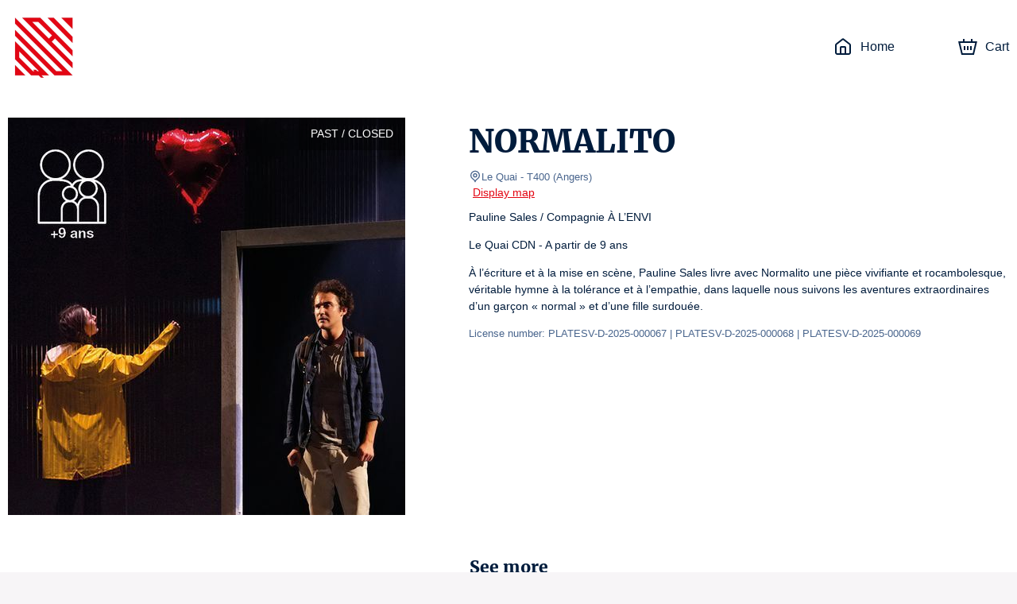

--- FILE ---
content_type: text/html; charset=utf-8
request_url: https://billetterie.lequai-angers.eu/en/event/226682-normalito
body_size: 37943
content:
<!DOCTYPE html><html lang="en"><head><meta charSet="utf-8"/><link rel="icon" href="/api/favicon/e30613" type="image/svg+xml"/><link rel="icon" href="/favicon.ico"/><link rel="apple-touch-icon" href="/apple-touch-icon.png"/><link rel="manifest" href="/site.webmanifest"/><meta name="viewport" content="initial-scale=1.0, width=device-width"/><title>NORMALITO - Le Quai - Official tickets</title><meta property="og:type" content="website"/><meta name="description" content="NORMALITO - Le Quai - Official box office. Pick your date. The best seats at the best price. Deals. Ticket information. Seating chart. Secure payment."/><meta property="og:site_name" content="LE QUAI CDN ANGERS"/><meta property="og:title" content="NORMALITO - Le Quai - Official tickets"/><meta property="og:description" content="Pauline Sales / Compagnie À L’ENVI

Le Quai CDN - A partir de 9 ans

À l’écriture et à la mise en scène, Pauline Sales livre avec Normalito une pièce vivifiante et rocambolesque, véritable hymne à la tolérance et à l’empathie, dans laquelle nous suivons les aventures extraordinaires d’un garçon « normal » et d’une fille surdouée."/><meta property="og:url" content="https://billetterie.lequai-angers.eu/en/event/226682-normalito"/><meta property="og:image" content="https://img.mapado.net/2023/7/25/64bf290483e21-09-normalito.jpeg_thumbs/500-500.jpeg"/><link rel="alternate" hrefLang="fr" href="https://billetterie.lequai-angers.eu/event/226682-normalito"/><link rel="alternate" hrefLang="en" href="https://billetterie.lequai-angers.eu/en/event/226682-normalito"/><link rel="alternate" hrefLang="de" href="https://billetterie.lequai-angers.eu/de/event/226682-normalito"/><link rel="canonical" href="https://billetterie.lequai-angers.eu/event/226682-normalito"/><meta name="next-head-count" content="18"/><link rel="preload" href="/_next/static/css/490b3394c774de60.css" as="style"/><link rel="stylesheet" href="/_next/static/css/490b3394c774de60.css" data-n-g=""/><link rel="preload" href="/_next/static/css/4b0fb65110133b9c.css" as="style"/><link rel="stylesheet" href="/_next/static/css/4b0fb65110133b9c.css" data-n-g=""/><noscript data-n-css=""></noscript><script defer="" nomodule="" src="/_next/static/chunks/polyfills-c67a75d1b6f99dc8.js"></script><script src="https://polyfill-fastly.io/v3/polyfill.min.js?features=Array.prototype.entries,Array.prototype.keys,Array.prototype.sort,Array.prototype.values,ArrayBuffer,ArrayBuffer.isView,atob,Blob,console,CustomEvent,DataView,document,Element,es2019,es5,Event,Float32Array,Float64Array,getComputedStyle,globalThis,Int16Array,Int32Array,Int8Array,IntersectionObserver,Intl,Intl.DateTimeFormat.~timeZone.golden,JSON,localStorage,Math.clz32,Math.imul,modernizr:es6string,Number.parseFloat,Number.parseInt,Object.assign,Object.getOwnPropertySymbols,Object.isExtensible,Object.isFrozen,Object.preventExtensions,Object.seal,Object.setPrototypeOf,Reflect.construct,Reflect.defineProperty,Reflect.get,Reflect.set,RegExp.prototype.flags,requestAnimationFrame,ResizeObserver,String.prototype.normalize,String.prototype.replaceAll,Symbol.for,Symbol.iterator,Symbol.prototype.description,Symbol.toPrimitive,Symbol.toStringTag,Uint16Array,Uint32Array,Uint8Array,Uint8ClampedArray,XMLHttpRequest" defer="" data-nscript="beforeInteractive"></script><script src="/_next/static/chunks/webpack-45a76b95ab0be1af.js" defer=""></script><script src="/_next/static/chunks/571-fea0acb01e1e8a2f.js" defer=""></script><script src="/_next/static/chunks/7823-42dae8df1f0dc3af.js" defer=""></script><script src="/_next/static/chunks/main-efae73620186e50e.js" defer=""></script><script src="/_next/static/chunks/1534-a479319e5360a670.js" defer=""></script><script src="/_next/static/chunks/2234-0332cd7150b4ccd9.js" defer=""></script><script src="/_next/static/chunks/7235-4f49069e7292e0f2.js" defer=""></script><script src="/_next/static/chunks/2998-f2cafe1da09e3a73.js" defer=""></script><script src="/_next/static/chunks/7422-7c1e1d950692c817.js" defer=""></script><script src="/_next/static/chunks/8979-3ddb4a7ea32a3d88.js" defer=""></script><script src="/_next/static/chunks/6534-5603a5b8c9cea67c.js" defer=""></script><script src="/_next/static/chunks/9933-fc687e85cc41e501.js" defer=""></script><script src="/_next/static/chunks/5369-774754eba9be39bc.js" defer=""></script><script src="/_next/static/chunks/5944-0a343e2c595f7415.js" defer=""></script><script src="/_next/static/chunks/9468-518f09825541260d.js" defer=""></script><script src="/_next/static/chunks/8951-f02ee8aab5a879b8.js" defer=""></script><script src="/_next/static/chunks/6141-1582782fb3a9743a.js" defer=""></script><script src="/_next/static/chunks/5264-0853f01cda85c240.js" defer=""></script><script src="/_next/static/chunks/5720-c8dec6e8b5e48472.js" defer=""></script><script src="/_next/static/chunks/3532-11b7606ec49c749c.js" defer=""></script><script src="/_next/static/chunks/5718-bc9c5279981ed0e7.js" defer=""></script><script src="/_next/static/chunks/2163-a4cdce685d462ab4.js" defer=""></script><script src="/_next/static/chunks/6205-a3460ae917f9afda.js" defer=""></script><script src="/_next/static/chunks/807-085aae5a19bf860d.js" defer=""></script><script src="/_next/static/chunks/1128-53ee972aa8bf13b4.js" defer=""></script><script src="/_next/static/chunks/146-e457d5b19b76e9f8.js" defer=""></script><script src="/_next/static/chunks/4798-b68b4c9753d14c41.js" defer=""></script><script src="/_next/static/chunks/5923-ea5be649b270fd71.js" defer=""></script><script src="/_next/static/chunks/3188-162891510efc25ec.js" defer=""></script><script src="/_next/static/chunks/8933-1f0623e7f534fca8.js" defer=""></script><script src="/_next/static/chunks/6378-a7b3806391a01c32.js" defer=""></script><script src="/_next/static/chunks/6121-e02512ba229676b2.js" defer=""></script><script src="/_next/static/chunks/4713-e1fb008dc06c2eb8.js" defer=""></script><script src="/_next/static/chunks/5696-c81f6f06fea3c17d.js" defer=""></script><script src="/_next/static/chunks/7333-feb6e843ec566f86.js" defer=""></script><script src="/_next/static/chunks/4890-9bfff46d64437bc4.js" defer=""></script><script src="/_next/static/chunks/4939-6ecb05791c453358.js" defer=""></script><script src="/_next/static/chunks/8186-99d77a0c4da0c7a1.js" defer=""></script><script src="/_next/static/chunks/6950-19b408f238bcc54c.js" defer=""></script><script src="/_next/static/chunks/7267-b1e50b09429db137.js" defer=""></script><script src="/_next/static/chunks/7732-2d0647714c02cbb8.js" defer=""></script><script src="/_next/static/chunks/1149-4e574fb733ecada4.js" defer=""></script><script src="/_next/static/chunks/6084-f29ed47a18463935.js" defer=""></script><script src="/_next/static/chunks/1609-10af9c3b83b3b0af.js" defer=""></script><script src="/_next/static/chunks/6201-b345296a290523de.js" defer=""></script><script src="/_next/static/chunks/6195-6c0ef029bce6d25d.js" defer=""></script><script src="/_next/static/chunks/4865-fea34bea0a9dbbd2.js" defer=""></script><script src="/_next/static/chunks/3313-75bc46b819ef0432.js" defer=""></script><script src="/_next/static/chunks/9352-2f0ae8440320b2f5.js" defer=""></script><script src="/_next/static/chunks/4593-75c1c6e4e77c4246.js" defer=""></script><script src="/_next/static/chunks/pages/_app-d8de67afe7dd1ce0.js" defer=""></script><script src="/_next/static/chunks/5178-83166dce940f9684.js" defer=""></script><script src="/_next/static/chunks/5685-306c966045c8829b.js" defer=""></script><script src="/_next/static/chunks/1676-e5e6724bede39f51.js" defer=""></script><script src="/_next/static/chunks/7583-ce4e82aef1fecbf4.js" defer=""></script><script src="/_next/static/chunks/pages/event/%5B...slug%5D-5174cb66bf3c5c78.js" defer=""></script><script src="/_next/static/IxbTkACfPsJM1g48E0oQk/_buildManifest.js" defer=""></script><script src="/_next/static/IxbTkACfPsJM1g48E0oQk/_ssgManifest.js" defer=""></script><style data-styled="" data-styled-version="5.3.1">.iglxjS{position:relative;max-width:1440px;margin:0 auto;padding:0 10px;}/*!sc*/
data-styled.g1[id="Wrapper__Container-sc-djff70-0"]{content:"iglxjS,"}/*!sc*/
.cVdans{z-index:1;color:#001c3c;background-color:#ffffff;}/*!sc*/
.cVdans h1,.cVdans h2,.cVdans h3,.cVdans h4,.cVdans h5,.cVdans h6,.cVdans .h1-like,.cVdans .h2-like,.cVdans .h3-like,.cVdans .h4-like,.cVdans .h5-like,.cVdans .h6-like{color:#001c3c;}/*!sc*/
data-styled.g2[id="Wrapper__ThemedWrapper-sc-djff70-1"]{content:"cVdans,"}/*!sc*/
.WcTkY{max-height:90px;max-width:300px;}/*!sc*/
@media screen and (max-width:619px){.WcTkY{max-width:110px;max-height:60px;}}/*!sc*/
data-styled.g3[id="Header__ImgLogo-sc-xybvhd-0"]{content:"WcTkY,"}/*!sc*/
.hKQCwZ{position:fixed;width:100%;z-index:999;}/*!sc*/
data-styled.g4[id="Header__Wrapper-sc-xybvhd-1"]{content:"hKQCwZ,"}/*!sc*/
.bRiHJn{display:-webkit-box;display:-webkit-flex;display:-ms-flexbox;display:flex;-webkit-box-pack:justify;-webkit-justify-content:space-between;-ms-flex-pack:justify;justify-content:space-between;-webkit-align-items:center;-webkit-box-align:center;-ms-flex-align:center;align-items:center;height:118px;}/*!sc*/
@media screen and (max-width:619px){.bRiHJn{height:75px;}}/*!sc*/
data-styled.g5[id="Header__Container-sc-xybvhd-2"]{content:"bRiHJn,"}/*!sc*/
.kjNIhq{line-height:0;}/*!sc*/
data-styled.g6[id="Header__Logo-sc-xybvhd-3"]{content:"kjNIhq,"}/*!sc*/
.fPSXRZ{font-size:16px;}/*!sc*/
.fPSXRZ > ul{display:-webkit-box;display:-webkit-flex;display:-ms-flexbox;display:flex;padding:0;margin:0;}/*!sc*/
data-styled.g7[id="Header__HeaderNavigation-sc-xybvhd-4"]{content:"fPSXRZ,"}/*!sc*/
.jRknSz{position:relative;list-style:none;margin:0 20px;}/*!sc*/
.jRknSz:last-child{margin-right:0;}/*!sc*/
.jRknSz > a{position:relative;display:-webkit-box;display:-webkit-flex;display:-ms-flexbox;display:flex;-webkit-align-items:center;-webkit-box-align:center;-ms-flex-align:center;align-items:center;height:40px;-webkit-text-decoration:none;text-decoration:none;color:#001c3c;}/*!sc*/
@media screen and (max-width:767px){.jRknSz .mpd-icon{margin:0;}}/*!sc*/
data-styled.g8[id="Header__Item-sc-xybvhd-5"]{content:"jRknSz,"}/*!sc*/
.ekJGWZ{max-width:200px;}/*!sc*/
@media screen and (max-width:767px){.ekJGWZ{display:none;}}/*!sc*/
data-styled.g9[id="Header__Label-sc-xybvhd-6"]{content:"ekJGWZ,"}/*!sc*/
body{background-color:#f7f5f7;}/*!sc*/
#__next{display:-webkit-box;display:-webkit-flex;display:-ms-flexbox;display:flex;-webkit-flex-direction:column;-ms-flex-direction:column;flex-direction:column;height:100%;}/*!sc*/
:root{--primary-color:#e30613;}/*!sc*/
data-styled.g14[id="sc-global-jnfCRo1"]{content:"sc-global-jnfCRo1,"}/*!sc*/
.jjvupJ{display:-webkit-box;display:-webkit-flex;display:-ms-flexbox;display:flex;-webkit-flex:1 0 auto;-ms-flex:1 0 auto;flex:1 0 auto;-webkit-box-pack:center;-webkit-justify-content:center;-ms-flex-pack:center;justify-content:center;padding:20px 0 30px;text-align:center;}/*!sc*/
.jjvupJ h2{margin-bottom:30px;}/*!sc*/
.jjvupJ a[href^='mailto:'],.jjvupJ a[href^='tel:']{color:#001c3c;}/*!sc*/
@media screen and (max-width:767px){.jjvupJ{padding:20px 0 0;}.jjvupJ h2{margin-bottom:0;}}/*!sc*/
data-styled.g17[id="Footer__Wrapper-sc-1w7s616-0"]{content:"jjvupJ,"}/*!sc*/
.jKYTDG{display:-webkit-box;display:-webkit-flex;display:-ms-flexbox;display:flex;}/*!sc*/
@media screen and (max-width:767px){.jKYTDG{-webkit-flex-direction:column;-ms-flex-direction:column;flex-direction:column;}}/*!sc*/
data-styled.g18[id="Footer__Container-sc-1w7s616-1"]{content:"jKYTDG,"}/*!sc*/
.ieFRsa{margin:20px 0;}/*!sc*/
data-styled.g19[id="Footer__Address-sc-1w7s616-2"]{content:"ieFRsa,"}/*!sc*/
.dSkHia{line-height:24px;}/*!sc*/
data-styled.g20[id="Footer__ContactBlock-sc-1w7s616-3"]{content:"dSkHia,"}/*!sc*/
.epuafH{-webkit-flex:1;-ms-flex:1;flex:1;display:-webkit-box;display:-webkit-flex;display:-ms-flexbox;display:flex;-webkit-flex-direction:column;-ms-flex-direction:column;flex-direction:column;-webkit-box-pack:justify;-webkit-justify-content:space-between;-ms-flex-pack:justify;justify-content:space-between;padding:0 60px;border-right:2px solid #001c3c;}/*!sc*/
.epuafH:last-child{border:none;}/*!sc*/
.epuafH *:not(h3){font-size:13px;}/*!sc*/
.epuafH span,.epuafH strong{display:block;}/*!sc*/
@media screen and (max-width:767px){.epuafH{margin:15px 0 0;padding:0 15px 15px;border-right:none;border-bottom:1px solid #001c3c;}}/*!sc*/
data-styled.g21[id="Footer__FooterBlock-sc-1w7s616-4"]{content:"epuafH,"}/*!sc*/
.fsjljB{-webkit-text-decoration:underline;text-decoration:underline;}/*!sc*/
data-styled.g22[id="Footer__UnderlineLink-sc-1w7s616-5"]{content:"fsjljB,"}/*!sc*/
.gInbMI{-webkit-text-decoration:none;text-decoration:none;color:inherit;}/*!sc*/
.gInbMI:hover{-webkit-text-decoration:none;text-decoration:none;color:inherit;}/*!sc*/
data-styled.g23[id="Footer__SeoLink-sc-1w7s616-6"]{content:"gInbMI,"}/*!sc*/
@media screen and (max-width:767px){.ilXfyN{display:none;}}/*!sc*/
data-styled.g30[id="HeaderCartLink__Label-sc-nehen1-2"]{content:"ilXfyN,"}/*!sc*/
.kpIEmU{-webkit-flex:1 0 auto;-ms-flex:1 0 auto;flex:1 0 auto;display:-webkit-box;display:-webkit-flex;display:-ms-flexbox;display:flex;-webkit-align-items:stretch;-webkit-box-align:stretch;-ms-flex-align:stretch;align-items:stretch;-webkit-flex-direction:column;-ms-flex-direction:column;flex-direction:column;padding-top:118px;z-index:10;}/*!sc*/
@media screen and (max-width:619px){.kpIEmU{padding-top:75px;}}/*!sc*/
data-styled.g32[id="_app__Main-sc-1wjubze-0"]{content:"kpIEmU,"}/*!sc*/
.cRNmiq{position:relative;display:-webkit-box;display:-webkit-flex;display:-ms-flexbox;display:flex;overflow:hidden;}/*!sc*/
data-styled.g33[id="TicketingImage__ImageContainer-sc-11fulsw-0"]{content:"cRNmiq,"}/*!sc*/
@media screen and (max-width:767px){.etcAF{width:undefinedpx;height:undefinedpx;}}/*!sc*/
data-styled.g34[id="TicketingImage__Image-sc-11fulsw-1"]{content:"etcAF,"}/*!sc*/
.ewEZKS{position:absolute;top:0;right:0;padding:10px 15px;text-transform:uppercase;color:white;background-color:rgba(0,0,0,0.4);}/*!sc*/
@media screen and (max-width:767px){.ewEZKS{font-size:11px;text-align:center;}}/*!sc*/
data-styled.g47[id="TicketingNotAvailableLabel__NotAvailableLabel-sc-1amjcqb-0"]{content:"ewEZKS,"}/*!sc*/
.jwmseG{margin-right:80px;}/*!sc*/
.jwmseG > .image{box-shadow:0px 0px 50px rgba(0,0,0,0.8);}/*!sc*/
@media screen and (max-width:989px){.jwmseG{margin-right:30px;}.jwmseG > .image{width:375px;height:375px;}}/*!sc*/
@media screen and (max-width:767px){.jwmseG{margin:0 -10px;-webkit-flex:1;-ms-flex:1;flex:1;}.jwmseG:after{content:'';position:absolute;top:0;left:0;right:0;bottom:0;background:linear-gradient( to bottom,transparent 40%,#ffffff 100% );}.jwmseG > .image{width:100%;height:100%;}}/*!sc*/
data-styled.g48[id="EventDateTicketingImage-sc-1b88p10-0"]{content:"jwmseG,"}/*!sc*/
.jTGHVe{position:relative;display:-webkit-box;display:-webkit-flex;display:-ms-flexbox;display:flex;padding-top:30px;padding-bottom:30px;}/*!sc*/
@media screen and (max-width:767px){.jTGHVe{padding:0;-webkit-flex-direction:column;-ms-flex-direction:column;flex-direction:column;}}/*!sc*/
data-styled.g116[id="EventDescription__Container-sc-kfgwiu-0"]{content:"jTGHVe,"}/*!sc*/
.fdHmRL{-webkit-flex:1;-ms-flex:1;flex:1;}/*!sc*/
.fdHmRL a{-webkit-text-decoration:underline;text-decoration:underline;}/*!sc*/
.fdHmRL p{white-space:pre-wrap;}/*!sc*/
data-styled.g117[id="EventDescription__Description-sc-kfgwiu-1"]{content:"fdHmRL,"}/*!sc*/
.gtislY{margin-top:10px;max-height:384px;overflow-x:auto;}/*!sc*/
@media screen and (max-width:989px){.gtislY{max-height:258px;}}/*!sc*/
@media screen and (max-width:767px){.gtislY{max-height:inherit;}}/*!sc*/
data-styled.g118[id="EventDescription__Overview-sc-kfgwiu-2"]{content:"gtislY,"}/*!sc*/
.jIiIxB{color:#49658d;}/*!sc*/
data-styled.g119[id="EventDescription__TextGray-sc-kfgwiu-3"]{content:"jIiIxB,"}/*!sc*/
</style></head><body><div id="__next" data-reactroot=""><div class="Wrapper__ThemedWrapper-sc-djff70-1 Header__Wrapper-sc-xybvhd-1 cVdans hKQCwZ"><div class="Wrapper__Container-sc-djff70-0 iglxjS"><header role="banner" class="Header__Container-sc-xybvhd-2 bRiHJn"><a target="_blank" rel="noopener noreferer" href="https://lequai-angers.eu" class="Header__Logo-sc-xybvhd-3 kjNIhq"><img src="//img.mapado.net/2024/6/10/6666c3697a600-logosimple.png_thumbs/0-360.noupscaling=1.png" loading="lazy" alt="LE QUAI CDN ANGERS" class="Header__ImgLogo-sc-xybvhd-0 WcTkY"/></a><nav role="navigation" class="Header__HeaderNavigation-sc-xybvhd-4 fPSXRZ"><ul role="list"><li class="Header__Item-sc-xybvhd-5 jRknSz"><a title="LE QUAI CDN ANGERS - Official tickets" href="/en"><svg viewBox="0 0 24 24" class="mpd-icon mpd-icon--home mr2" width="24" height="24" style="min-width:24"><path d="M14 13.6c0-.296-.001-.459-.01-.575l-.003-.014h-.011A8 8 0 0 0 13.4 13h-2.8a8 8 0 0 0-.588.01l-.001.014c-.01.116-.011.278-.011.575V20h4zm2 6.4h1.8c.576 0 .949-.001 1.232-.024.272-.022.373-.06.422-.085a1 1 0 0 0 .437-.437c.025-.049.062-.15.085-.422.023-.283.024-.655.024-1.232v-7.235c0-.63-.009-.755-.037-.857a1 1 0 0 0-.16-.325c-.062-.084-.155-.168-.653-.555l-6.782-5.275a7 7 0 0 0-.361-.271L12 3.277l-.007.005c-.075.05-.174.126-.361.271L4.85 8.828c-.498.387-.591.47-.654.555a1 1 0 0 0-.159.325C4.01 9.81 4 9.934 4 10.565V17.8c0 .577.001.95.024 1.232.023.272.06.373.085.422a1 1 0 0 0 .437.437c.05.025.15.063.422.085.283.023.656.024 1.232.024H8v-6.4c0-.264-.001-.521.017-.738.018-.229.063-.499.2-.77a2 2 0 0 1 .875-.874c.271-.138.54-.182.77-.201.216-.018.474-.017.738-.017h2.8c.264 0 .522 0 .739.017.228.019.498.063.77.201a2 2 0 0 1 .796.736l.077.138.087.202c.072.201.1.396.114.568.018.216.017.474.017.738zm6-2.2c0 .543.001 1.011-.03 1.395-.033.395-.104.788-.297 1.167a3 3 0 0 1-1.31 1.311c-.379.193-.772.264-1.168.296-.383.031-.852.031-1.395.031H6.2c-.543 0-1.012 0-1.395-.03-.396-.033-.789-.104-1.167-.297a3 3 0 0 1-1.31-1.311c-.194-.379-.265-.772-.298-1.167C2 18.81 2 18.343 2 17.8v-7.235c0-.518-.008-.968.111-1.396a3 3 0 0 1 .477-.974c.264-.357.625-.627 1.033-.945l6.782-5.275c.279-.217.64-.52 1.074-.639a2 2 0 0 1 .917-.03l.129.03.16.053c.364.14.67.397.914.586l6.782 5.275c.408.318.77.588 1.033.945.217.293.378.623.477.974.12.428.111.878.111 1.396z"></path></svg><span class="Header__Label-sc-xybvhd-6 ekJGWZ">Home</span></a></li><li class="Header__Item-sc-xybvhd-5 jRknSz"></li><li class="Header__Item-sc-xybvhd-5 jRknSz"><a aria-label="Cart" href="/en/cart"><svg viewBox="0 0 24 24" class="mpd-icon mpd-icon--cart mr2" width="24" height="24" style="min-width:24"><path d="M8 5.043h8V2h2.019v3.043h5.866L19.863 22H4.046L0 5.043h5.988V2H8zM5.625 20h12.657l3.073-12.957H2.534zm3.398-4H7.076v-5h1.947zM13 16h-2v-5h2zm3.924 0H15v-5h1.923z"></path></svg><span class="HeaderCartLink__Label-sc-nehen1-2 ilXfyN">Cart</span></a></li></ul></nav></header></div></div><main role="main" class="_app__Main-sc-1wjubze-0 kpIEmU"><div class="Wrapper__ThemedWrapper-sc-djff70-1 cVdans"><div class="Wrapper__Container-sc-djff70-0 iglxjS"><div class="EventDescription__Container-sc-kfgwiu-0 jTGHVe"><div class="TicketingImage__ImageContainer-sc-11fulsw-0 cRNmiq EventDateTicketingImage-sc-1b88p10-0 jwmseG"><div class="TicketingNotAvailableLabel__NotAvailableLabel-sc-1amjcqb-0 ewEZKS">Past / Closed</div><img src="//img.mapado.net/2023/7/25/64bf290483e21-09-normalito.jpeg_thumbs/500-500.jpeg" class="TicketingImage__Image-sc-11fulsw-1 etcAF image" width="500" height="500" alt=""/></div><div class="EventDescription__Description-sc-kfgwiu-1 fdHmRL"><h1>NORMALITO</h1><p class="EventDescription__TextGray-sc-kfgwiu-3 jIiIxB small m0"><svg viewBox="0 0 24 24" class="mpd-icon mpd-icon--geopoint" width="16" height="16" style="min-width:16"><path d="M19 10a7 7 0 1 0-14 0c0 2.74 1.44 4.232 3.268 5.766C9.478 16.78 10.99 17.88 12 19.433c1.01-1.552 2.521-2.652 3.732-3.667C17.561 14.232 19 12.74 19 10m-5 0a2 2 0 1 0-4 0 2 2 0 0 0 4 0m2 0a4 4 0 1 1-8 0 4 4 0 0 1 8 0m5 0c0 3.678-2.06 5.686-3.982 7.298-2 1.678-3.623 2.825-4.038 4.898a1 1 0 0 1-1.96 0c-.415-2.073-2.038-3.22-4.038-4.898C5.061 15.686 3 13.678 3 10a9 9 0 0 1 18 0"></path></svg>Le Quai<!-- --> <!-- -->- T400 <span>(<!-- -->Angers<!-- -->)</span></p><a href="https://maps.google.com/?q=Le%20Quai%20Cale%20de%20la%20Savatte%2049100%20Angers" class="ml1" target="_blank" rel="noopener noreferrer">Display map</a><div class="EventDescription__Overview-sc-kfgwiu-2 gtislY"><p>Pauline Sales / Compagnie À L’ENVI</p>
<p>Le Quai CDN - A partir de 9 ans</p>
<p>À l’écriture et à la mise en scène, Pauline Sales livre avec Normalito une pièce vivifiante et rocambolesque, véritable hymne à la tolérance et à l’empathie, dans laquelle nous suivons les aventures extraordinaires d’un garçon « normal » et d’une fille surdouée.</p><p class="EventDescription__TextGray-sc-kfgwiu-3 jIiIxB small">License number: PLATESV-D-2025-000067 | PLATESV-D-2025-000068 | PLATESV-D-2025-000069</p></div></div></div></div></div></main><div class="Wrapper__ThemedWrapper-sc-djff70-1 Footer__Wrapper-sc-1w7s616-0 cVdans jjvupJ"><div class="Wrapper__Container-sc-djff70-0 iglxjS"><footer role="contentinfo"><h2>See more</h2><div class="Footer__Container-sc-1w7s616-1 jKYTDG"><div class="Footer__FooterBlock-sc-1w7s616-4 epuafH"><h3>Contact us</h3><div class="Footer__Address-sc-1w7s616-2 ieFRsa"><span>LE QUAI CDN ANGERS</span><span>Cale de la savatte</span><span>49100 Angers</span></div><div class="Footer__ContactBlock-sc-1w7s616-3 dSkHia"><strong><a href="tel:Billetterie : 02 41 22 20 20">Billetterie : 02 41 22 20 20</a></strong><strong><a href="https://lequai-angers.eu" class="Footer__UnderlineLink-sc-1w7s616-5 fsjljB">lequai-angers.eu</a></strong></div></div><div class="Footer__FooterBlock-sc-1w7s616-4 epuafH"><h3>Legal infos</h3><p class="mb0"><a href="https://www.mapado.com/" target="_blank" rel="noopener noreferrer" title="Ticketing software" class="Footer__SeoLink-sc-1w7s616-6 gInbMI">Ticketing software</a> <!-- -->created by</p><a href="https://www.mapado.com/" target="_blank" rel="noopener noreferrer" title="Ticketing software"><svg xmlns="http://www.w3.org/2000/svg" x="50" y="0" viewBox="0 0 957.2 357.7" xml:space="preserve" style="width:30%"><title>Billetterie Mapado</title><style>.st0{fill:#001c3c}}</style><path class="st0" d="M615.4 130.7s-9.8 13.2-25.8 13.3c-7-11.9-20.5-13.5-29.2-9.3 0 0-13-4.1-27.2 16.8-6.8 10-13.3 28.3-14.1 45-3.3 3-6.8 5.7-9.4 6.3-6.4 1.3-9.2-2.9-8.2-14.3.5-6 2.7-21.2 7.5-37.8 12.7-44.7 24.6-72 30-80.7-2.4-1.3-6.6-2.3-14.7-1.7-9.2.6-14 14.2-20 32.8-4.3 12.6-6.2 20.4-6 20.8-.5-.8-1.1-1.4-1.9-1.9 0 0-28.9-23.2-51.9 18.4-6.8 12.3-9.5 25.8-8.9 37.8l-3.2 3.7c-4.6 8.1-14.3 8.2-16.3 1.3-5.8-19.7 10.9-68.4 10.9-68.4-5.2-1.3-10.8-3.2-14.1 1.7-.1 0-.1-.1-.2-.1 0 0-31.2-31.6-53.7 16.6-.6 1.3-1.2 2.6-1.7 4 0 .1-.1.1-.1.2-5 9.1-9.6 9.5-9.6 9.5-2.3.4-4.6.9-7.1 1.5 1.3-22.5-2.3-42.9-24.5-40.6-12.1 1.2-22 12.4-27.1 19.4-1.2-10.4-3.1-18.1-6.4-17.2-7.6 2-14.3 7.6-14.3 7.6.8 2.2 6 18 7.6 54.6l-2 5.2c-2.7 8.9-14.6 11.2-18.1 5-10-18-4.3-69.1-4.3-69.1-6.2-.2-13.1-.5-14.6 5.6-3.9-2.3-37.6-20.7-48.4 28.1-10.2 46 22.7 90.8 56 46.4 5.2 6.4 12.2 9.7 19.2 7.6 6.1-1.8 10-7.3 12.5-13.7-.2 16.2-.6 30.8-1.2 43.4-11 1.5-21.9 3.2-32.8 5.1-42.5 7.4-90 27.5-124.4 44.4-10.6 5.2-2.6 13.3 8 8.5 47-21.6 97.9-36.9 148.5-43.1-.9 15-2.1 25.6-3.3 30.5 2.7.6 5.4-.9 13-3.8 7.3-2.8 8.7-13.5 9.1-28.6 8.3-.7 16.7-1.1 25-1.2 69.5-1.4 115.3 2.2 226.4 48.7 10.9 4.6 31.7-13.6 19-19.4-79.1-35.8-155.3-46.1-219.4-46.1-17 0-33.9 1.1-50.8 2.9.1-52.1-3-87.9-3-87.9 0-.5-.1-1-.1-1.5 4.6-6 18.8-23.3 26.5-17.4 5.4 4.1 8.1 18.3 7.5 32-13.4 5.4-25 13.9-25.7 27.1-1.3 23.4 23.1 16.2 31 4.4 4.5-6.8 8.7-16 10.3-25.8 2.9-.3 5.6-.4 8.1-.5 1.6-.1 3.1-.3 4.5-.6-3.6 33.8 17.1 61.1 50.6 33.3 3.7 7.5 9.8 12.4 17.3 11.8 7.7-.6 13.3-6.9 17.3-14.2 5.4 22.3 23.9 34.8 49.5 14.9 1.2 11.8 7 16.2 16.8 13.9 6.8-1.6 12.1-4.8 16-8 1.9 13.1 8.9 23.2 24.7 23.8 37.1 1.6 52-50.3 49.7-73.7 7-1.2 18.6-4.1 24.3-10.7 7.9-9.7.5-15.8-3.1-16.6zm-412.4 28c-.8-17.5 1.9-29.3 11.6-37.5 9.4-8 19.9 6.6 19.9 6.6.1.4.2.8.4 1.1-.3 12.7-.4 33.4 1.6 44.3.6 3 1.4 5.9 2.5 8.6-12.5 25.7-34.6 7.7-36-23.1zM317.8 176c-7.9 11.5-17.1 3-7.4-8.3 3.1-3.6 7.6-6 12.7-7.7-1 6.5-2.7 12.2-5.3 16zm81.1-5.7c-.1 3.1.1 6.1.6 8.9-17.4 20.6-34.4-1.6-29.1-31.5 3-17.2 8.3-28.2 19.5-34.1 10.2-5.4 17 8.7 17.9 10.6-3.2 12-8.5 34.2-8.9 46.1zm87.2 19.9c-18.7 19.2-33.3-1.5-31.6-27.2 1.4-21.4 10.8-32.8 22.2-38.2 9.6-4.5 17.3 5.1 18.9 8.3-7.7 38.6-9.5 57.1-9.5 57.1zm67.7 26.2c-15.1 4.4-22.3-12.8-16.8-37.9 5.6-25.1 19.7-30.4 19.7-30.4 2.8 15.5 22.1 13.4 22.1 13.4 4.4 17.7-9.9 50.5-25 54.9z"></path><path class="st0" d="M131.6 214.9c1.8-12.2-1-40-3.1-56.8-.2-1.8-.5-3.5-.8-5.1 3.8-8.2 10.7-18 13.2-19.5 8-4.8 9.8 6.4 11.9 20.3 2.8 18.3 3.4 42.7 4.8 52.2.9 6.3 3 19.2 10 25.7 7.4 6.9 21.7-5.5 21.7-5.5-5.5-7.4-14.8-7-17-41.5-2.5-39.9-3.7-56-11.1-64.3-3.8-4.2-15.5-8-25.5 3.5-4.1 4.7-8 10.2-11.5 16.9-1.7-4.3-3.6-7.2-5.1-8.7-3.9-4.1-12.9-7.9-22.9 3.6-4.4 5-7.5 11.9-9.5 18.1-.2-.7-.4-1.4-.5-2-4.6-16.5-13-23.3-20.6-18-4.5 3.1-9 9-12.1 13.2-1.8 2.5 1.5 4.4 2.3 4.7.8.3 1.6-.4 2.2-1.5 1.4-2.5 3.8-5.1 5.4-5.8 3.8-1.5 7.3 3.2 12 39.7 3.6 27.9 2.2 47.1.6 53.7-1.6 6.6-4.8 11.3 2.3 9.2 7.1-2.1 12.6-9.7 14-11.7 1.5-2 2-4.3 2.1-18.3.1-10-1.8-30.7-4.6-47.6 3.5-8.5 8.6-20.1 11.4-21.5 4.5-2.4 9.9 6.4 12 20.3 2.8 18.3 3.6 49.8 4.7 54.6 1.4 4.8 10.1-2 13.7-7.9zM837.6 160.4c-11.8-.1-22.9 8.3-23 24.8-.1 16.5 10.9 25.1 22.7 25.1 11.8.1 22.9-8.3 23-24.9.1-16.5-10.9-24.9-22.7-25z"></path><path class="st0" d="m877 133.8-181.8-1c-6.2 0-11.4 5-11.4 11.3l-.5 81.1c0 6.2 5 11.4 11.3 11.4l181.8 1c6.2 0 11.4-5 11.4-11.3l.5-81.1c0-6.3-5.1-11.4-11.3-11.4zm-152.4 56.7-14.3-.1-.1 25.9h-8.7l.4-63.3 23 .1c11.7.1 19.5 8.2 19.4 18.9-.1 10.7-8 18.6-19.7 18.5zm73.1 26.3-10.2-.1-14.3-26-9.5-.1-.1 25.9h-8.8l.4-63.3 23.8.1c12 .1 19.3 8.5 19.3 18.9-.1 9.1-5.9 16.1-15.5 17.9l14.9 26.7zm39.6 1.5c-15.9-.1-31.7-12-31.6-33.2s16.1-32.8 32-32.8c15.9.1 31.7 12 31.6 33.1s-16.1 33-32 32.9z"></path><path class="st0" d="m723.2 160.9-12.7-.1-.1 21.7 12.7.1c7.6 0 12.3-4.1 12.3-10.6 0-6.7-4.6-11-12.2-11.1zM777.3 161.2l-13.4-.1-.1 21.7 13.4.1c7.1 0 12-4.1 12-10.6 0-6.7-4.8-11-11.9-11.1z"></path></svg></a><p class="mt0"><span>Technological partner for cultural projects</span><a target="_blank" rel="noopener noreferrer" href="/en/static/ticketingtos" class="Footer__UnderlineLink-sc-1w7s616-5 fsjljB">Legal &amp; Privacy</a> - <a href="#cookieConsent" class="Footer__UnderlineLink-sc-1w7s616-5 fsjljB">Cookies</a><span><a target="_blank" rel="noopener noreferrer" href="/en/static/accessibility" class="Footer__UnderlineLink-sc-1w7s616-5 fsjljB">RGAA: Partially-Compliant</a></span></p></div></div></footer></div></div><div id="modal-root"></div><div class="mpd-toast-list"></div></div><script id="__NEXT_DATA__" type="application/json">{"props":{"pageProps":{"locale":"en","minisite":{"@id":"/v1/minisites/4000","@type":"Minisite","@context":"/v1/contexts/Minisite","slug":"billetterie-lequai-angers-eu","domain":"billetterie.lequai-angers.eu","name":"LE QUAI CDN ANGERS","city":null,"backgroundUrl":null,"logo":null,"minisiteBgColor":null,"demoMode":false,"companyName":"EPCC CDN Le Quai d’Angers","settings":{"minisiteName":"LE QUAI CDN ANGERS","style":{"theme":"light","imgLogo":{"path":"2024/6/10/6666c3697a600-logosimple.png","height":512,"width":512,"imageType":"image"},"color":"#e30613"},"contact":{"name":"LE QUAI CDN ANGERS","address":"Cale de la savatte\n49100 Angers","websiteURL":"https://lequai-angers.eu","phone":"Billetterie : 02 41 22 20 20"},"termsOfSale":"CONDITIONS GÉNÉRALES DE VENTE EN LIGNE\n\n\nLa billetterie du Quai (02 41 22 20 20) est ouverte du lundi au vendredi de 13h00 à 19h00\n\nles samedis, dimanches et jours fériés, si des spectacles ont lieu, 2h avant le spectacle.\n\nLes jours de spectacles, la billetterie reste ouverte jusqu'au début des représentations.\n\nNous vous conseillons d'arriver au moins 30 minutes avant la séance.\n\n \n\nArticle 1 - Conditions générales des spectacles\n\nToute réservation ne sera enregistrée qu’après réception du règlement et de l’intégralité des informations nécessaires. Les billets ne seront ni repris ni échangés et aucun double ne sera délivré.\n\nVous pourrez retirer vos billets à la Billetterie Le Quai, 2 jours après votre commande, sur présentation de votre mail de confirmation et de votre justificatif si vous bénéficiez d’un tarif réduit aux horaires habituels.\n\nLes représentations commencent à l’heure précise.  5 minutes avant la séance, les places numérotées ne sont plus garanties ; le personnel d’accueil redistribue les places non occupées pour placer le public présent. L’admission des retardataires est parfois impossible pour des raisons artistiques ou techniques. Dans ce cas, le retard ne donne droit à aucun remboursement.\n\nLa distribution artistique et le programme ne sont pas contractuels. En cas de force majeure, Le Quai se réserve le droit de les modifier, sans que cela puisse entraîner le remboursement des places.\n\nLe Quai est accessible aux personnes à mobilité réduite. Le nombre de places étant limité, nous vous invitons à vous signaler au moment de la réservation, pour pouvoir être accueilli dans les meilleures conditions.\n\nArticle 2 - Généralités\n\nLes présentes conditions de vente s'appliquent de plein droit et sans restriction à toutes les commandes effectuées sur le site Internet du Quai. Elles sont susceptibles de modifications sans préavis. L'achat de places par le client implique son adhésion sans réserve aux présentes conditions de vente.\n\nLe Quai met en vente sur son site internet une quantité de places prédéfinie pour tous les spectacles.\n\nLe Quai se réserve le droit d'augmenter ou de réduire le nombre de places en vente.\n\nLe client recevra la confirmation de son achat par courrier électronique.\n\nArticle 3 - Prix et nombre de places\n\nLes tarifs annoncés sur le site internet s'entendent en euro, toutes taxes comprises.\n\nTarifs généraux, hors spectacles à tarification spéciale :\n\nPLEIN TARIF : 25€\n\nTARIF REDUIT : 18€\n\n[moins de 35ans, Carte mobilité inclusion + 1 accompagnateur, Carte Cezam, comités d’entreprises partenaires du Quai, abonnés de structures partenaires du Quai Amarillis (Angers) | Angers Nantes Opéra | Les Mardis Musicaux (Angers) | Les Hivernales du Festival d’Anjou (Angers) | Orchestre National des Pays de la Loire | Le Théâtre du Champ de Bataille (Angers) | Centre Georges Brassens (Avrillé) | Le THV (Saint Barthélémy d’Anjou) | Le Cargo (Segré) | Le Jardin de Verre (Cholet) | Le Carré (Château-Gontier) |  L’entracte (Sablé sur Sarthe) | Le Lieu Unique et Le Grand T (Nantes) | l’Onyx (Saint-Herblain) | Le Théâtre (Saint-Nazaire) | Le Grand R (La Roche sur Yon) | Les Quinconces - L’ Espal (Le Mans) | Centre Chorégraphique National (Tours) | – liste évolutive, consultez notre site internet.\n\nTARIF REDUIT+ : 12€ [Etudiants, apprentis, services civiques, demandeurs d’emploi, intermittents du spectacle abonnés]\n\nTARIF REDUIT++ : 8€ [moins de 18 ans, bénéficiaires des minima sociaux, carte \"Partenaires\" délivrée par la ville d'Angers, groupes scolaires]\n\n \n\nPOUR LES TARIFS REDUITS, REDUIT+ ET REDUIT++, UN JUSTIFICATIF VOUS SERA DEMANDE POUR LE RETRAIT DE VOTRE BILLET ET LORS DE VOTRE ENTREE EN SALLE\n\nPour plus de renseignements, nous vous invitons à contacter le service billetterie au 02 41 22 20 20 aux horaires habituels.\n\nAucune réduction n'est applicable après le paiement de la commande.\n\nLes billets sont individuels et ne pourront être revendus à un prix supérieur (loi du 27 juin 1919).\n\nArticle 4 - Paiement Sécurisé\n\nLa commande de billets n'engage Le Quai qu'à la réception d'un courrier électronique confirmant le paiement de la transaction. Le paiement est exclusivement accepté en ligne.\n\nLes places achetées sur le site Internet du Quai sont réglées uniquement par carte bancaire du réseau CARTE BLEUE / VISA / MASTERCARD.\n\nLe système de paiement par carte bancaire est doté d’un protocole de sécurisation qui vous permet d’effectuer vos règlements en toute tranquillité.\n\nLa transaction du paiement en ligne est assurée par le système PAYBOX. Cette transaction est effectuée moyennant un système sécurisé et chiffré SSL. En aucun cas et à aucun moment les informations concernant les cartes bancaires ne transitent sur le réseau ou sur le serveur du Quai.\n\nArticle 5 - Retrait des billets\n\nVous pourrez retirer vos billets à la Billetterie du Quai, 2 jours après votre commande et jusqu’à l’heure de la représentation aux horaires d’ouverture habituels sur présentation de votre mail de confirmation et de votre justificatif si vous bénéficiez d’un tarif réduit.\n\nNous vous conseillons d’arriver au moins 30 minutes avant la séance.\n\nArticle 6 - Données personnelles\n\nConformément à la loi \"informatique et liberté\" du 6 janvier 1978 et à l’entrée en vigueur du Règlement général sur la protection des données (RGPD) du 25/05/2018, les données vous concernant (nom, prénom, adresse, etc.) sont utilisées par nos seuls services internes.\n\nLe fichier clients est cogéré par les trois structures qui le partagent : Le Quai CDN, le CNDC et le Grand Théâtre d’Angers. Nous nous engageons à ne pas commercialiser quelque information que ce soit. Celles-ci sont confidentielles.\n\nVous disposez d'un droit d'accès, de rectification et d'opposition sur vos informations personnelles. Pour les modifier, vous devez nous en faire la demande écrite en nous indiquant votre nom, prénom et adresse.\n\nArticle 7 - Droit applicable - Litiges\n\nLes ventes visées aux présentes sont soumises à la loi française. En cas de litige les tribunaux du siège du Quai sont seuls compétents.\n\nDans cette hypothèse, si la personne détentrice d'un billet imprimable à domicile se voit refuser l'accès au lieu où se déroule l'évènement, elle n'aura droit à aucun remboursement du prix payé.\n\nLa personne qui a reproduit le billet et l'utilisateur de la copie du billet sont passibles de poursuites pénales.\n\nCharte de confidentialité\n\nConformément à la loi n°78-17 du 06/01/1978 relative à l'informatique, aux fichiers et aux libertés modifiées, vous disposez d'un droit d'accès, de rectification, de suppression, et de transmission des informations vous concernant. Vous pouvez exercer vos droits auprès du QUAI en modifiant en ligne votre fiche spectateur ci-contre ou en demandant de faire des modifications par courriel à voscoordonnees@lequai-angers.eu. \n\n\nFoire aux questions :\n\n\nComment procéder pour mettre à jour les informations me concernant sur le site du QUAI ? \nConnectez-vous sur www.billetterie.lequai-angers.eu, cliquez sur \"Mon compte\", identifiez-vous à l'aide de votre adresse e-mail et de votre mot de passe. Compléter les informations vous concernant. \n\n\nQue se passe-t-il si je suis un nouveau spectateur ? \nDans ce cas, lorsque vous demandez une brochure sur le site Internet ou que vous réservez des places pour un spectacle en billetterie en ligne, il vous faut créer un compte à l'aide de votre adresse e-mail. C'est à ce moment-là que vous indiquez votre accord/désaccord sur l'utilisation de vos coordonnées. \n\n\nQuelles sont les finalités de traitement de mes données personnelles par LE QUAI ? \nLes données collectées à l'occasion de l'achat de vos places nous permettront de vous faire bénéficier de nos offres et avantages, et serviront à la commande et à l'envoi de vos places de spectacle ou de visite. Vos données à caractère personnel pourront faire l'objet d'un traitement automatisé ou profilage dans le cadre de notre politique de marketing, afin de vous faire bénéficier d'offres et avantages. Ces données seront conservées par nos services pour toute la durée de la relation commerciale. \n\n\nCombien de temps mes données seront-elles conservées ? \nLes données personnelles des personnes inactives depuis 3 ans seront supprimées de notre base de données. Vous pouvez également nous demander à tout moment de rectifier ou d'effacer vos données personnelles de notre base. Nous sommes tenus d’effectuer cette action dans un délai d'un mois. Enfin, nous devrons conserver les contacts supprimés dans une liste d'opposition afin de ne plus les solliciter dans le futur. \n\n\nQuels sont mes recours en cas de réclamation ? \nEn cas de violation de droits constatée dans le traitement de vos données personnelles, vous pouvez introduire une réclamation auprès de la Commission nationale de l'informatique et des libertés (CNIL).\n\n\n\nCharte de confidentialité\n\nConformément à la loi n°78-17 du 06/01/1978 relative à l'informatique, aux fichiers et aux libertés modifiées, vous disposez d'un droit d'accès, de rectification, de suppression, et de transmission des informations vous concernant. Vous pouvez exercer vos droits auprès du QUAI en modifiant en ligne votre fiche spectateur ci-contre ou en demandant de faire des modifications par courriel à voscoordonnees@lequai-angers.eu. \n\n\nFoire aux questions :\n\n\nComment procéder pour mettre à jour les informations me concernant sur le site du QUAI ? \nConnectez-vous sur www.billetterie.lequai-angers.eu, cliquez sur \"Mon compte\", identifiez-vous à l'aide de votre adresse e-mail et de votre mot de passe. Compléter les informations vous concernant. \n\n\nQue se passe-t-il si je suis un nouveau spectateur ? \nDans ce cas, lorsque vous demandez une brochure sur le site Internet ou que vous réservez des places pour un spectacle en billetterie en ligne, il vous faut créer un compte à l'aide de votre adresse e-mail. C'est à ce moment-là que vous indiquez votre accord/désaccord sur l'utilisation de vos coordonnées. \n\n\nQuelles sont les finalités de traitement de mes données personnelles par LE QUAI ? \nLes données collectées à l'occasion de l'achat de vos places nous permettront de vous faire bénéficier de nos offres et avantages, et serviront à la commande et à l'envoi de vos places de spectacle ou de visite. Vos données à caractère personnel pourront faire l'objet d'un traitement automatisé ou profilage dans le cadre de notre politique de marketing, afin de vous faire bénéficier d'offres et avantages. Ces données seront conservées par nos services pour toute la durée de la relation commerciale. \n\n\nCombien de temps mes données seront-elles conservées ? \n\nLes données personnelles des personnes inactives depuis 3 ans seront supprimées de notre base de données. Vous pouvez également nous demander à tout moment de rectifier ou d'effacer vos données personnelles de notre base. Nous sommes tenus d’effectuer cette action dans un délai d'un mois. Enfin, nous devrons conserver les contacts supprimés dans une liste d'opposition afin de ne plus les solliciter dans le futur. \n\n\nQuels sont mes recours en cas de réclamation ? \nEn cas de violation de droits constatée dans le traitement de vos données personnelles, vous pouvez introduire une réclamation auprès de la Commission nationale de l'informatique et des libertés (CNIL).","options":{"useAlternativeTranslationKeyForSoldOutNotInStockContingent":"custom","customSoldOutLabel":"Complet / Tentez le soir même, en fonction des désistements."},"tracking":{"googleAnalyticsId":"G-PXPEE1C8KZ"}},"integrations":null,"sellingDevice":{"@id":"/v1/selling_devices/10881","@type":"SellingDevice","paymentFeeKey":"mapado_www","originType":"MINISITE","contractList":[{"@id":"/v1/contracts/3424","@type":"Contract"}]},"footerContent":null,"moduleList":[{"@id":"/v1/modules/46714","@type":"Module","type":"programme","configuration":{"title":"Saison 2025-2026","subtitle":"Sélectionner une offre ou un évènement."},"position":2,"pageType":"home"},{"@id":"/v1/modules/46721","@type":"Module","type":"event_date_offers","configuration":{"title":"","subtitle":""},"position":0,"pageType":"event"},{"@id":"/v1/modules/46728","@type":"Module","type":"ticket_prices","configuration":{"title":"","subtitle":""},"position":1,"pageType":"event"},{"@id":"/v1/modules/46735","@type":"Module","type":"offer_pages","configuration":[],"position":3,"pageType":"home"},{"@id":"/v1/modules/47966","@type":"Module","type":"information","configuration":{"title":"","text":"### Billetterie 02 41 22 20 20 Cale de la Savatte, 49100 Angers\n\nLa billetterie est ouverte sur place ou en ligne. Nous ne prenons pas de réservations par téléphone.\n\n* du mardi au vendredi de 13h à 19h et le samedi de 15h à 18h\n* jusqu'à l'heure de la représentation\n* les dimanches et jours fériés, 1h avant la séance si des représentations ont lieu.","cover":{"path":"2024/6/10/6666c44005e5f-logosimple1024.png","height":1060,"width":1024,"imageType":"image"},"background":{"path":"2023/6/21/6492cd271184c-50-50.PNG","height":500,"width":500,"imageType":"image"},"colorTitle":"#ffffff"},"position":0,"pageType":"home"},{"@id":"/v1/modules/85275","@type":"Module","type":"information","configuration":{"title":"","colorTitle":"#ffffff","text":"**Besoin d'aide pour réserver ?**\n\nUn tutoriel vous explique tout pour réserver en ligne vos places à l'unité, vos packs (5 spectacles minimum dont au moins 1 création, offre Familles, offre Conversations, offre Écritures en Actes, place solidaire) ainsi que votre carte d'adhésion. Laissez-vous guider !","cover":{"path":"2025/6/24/685a693c5b30d-visu-tache-3.jpeg","height":500,"width":500,"imageType":"image"},"buttonLink":{"link":"https://vimeo.com/1095922836","title":"voir le tutoriel"},"background":{"path":"2023/6/21/6492cd271184c-50-50.PNG","height":500,"width":500,"imageType":"image"}},"position":1,"pageType":"home"}],"mainContract":{"@id":"/v1/contracts/3424","@type":"Contract","companyCountry":"FR"},"termsOfSale":"CONDITIONS GÉNÉRALES DE VENTE EN LIGNE\n\n\nLa billetterie du Quai (02 41 22 20 20) est ouverte du lundi au vendredi de 13h00 à 19h00\n\nles samedis, dimanches et jours fériés, si des spectacles ont lieu, 1h avant le spectacle.\n\nLes jours de spectacles, la billetterie reste ouverte jusqu'au début des représentations.\n\nNous vous conseillons d'arriver au moins 30 minutes avant la séance.\n\n \n\nArticle 1 - Conditions générales des spectacles\n\nToute réservation ne sera enregistrée qu’après réception du règlement et de l’intégralité des informations nécessaires. Les billets ne seront ni repris ni échangés et aucun double ne sera délivré.\n\nVous pourrez retirer vos billets à la Billetterie Le Quai, 2 jours après votre commande, sur présentation de votre mail de confirmation et de votre justificatif si vous bénéficiez d’un tarif réduit aux horaires habituels.\n\nLes représentations commencent à l’heure précise.  5 minutes avant la séance, les places numérotées ne sont plus garanties ; le personnel d’accueil redistribue les places non occupées pour placer le public présent. L’admission des retardataires est parfois impossible pour des raisons artistiques ou techniques. Dans ce cas, le retard ne donne droit à aucun remboursement.\n\nLa distribution artistique et le programme ne sont pas contractuels. En cas de force majeure, Le Quai se réserve le droit de les modifier, sans que cela puisse entraîner le remboursement des places.\n\nLe Quai est accessible aux personnes à mobilité réduite. Le nombre de places étant limité, nous vous invitons à vous signaler au moment de la réservation, pour pouvoir être accueilli dans les meilleures conditions.\n\nArticle 2 - Généralités\n\nLes présentes conditions de vente s'appliquent de plein droit et sans restriction à toutes les commandes effectuées sur le site Internet du Quai. Elles sont susceptibles de modifications sans préavis. L'achat de places par le client implique son adhésion sans réserve aux présentes conditions de vente.\n\nLe Quai met en vente sur son site internet une quantité de places prédéfinie pour tous les spectacles.\n\nLe Quai se réserve le droit d'augmenter ou de réduire le nombre de places en vente.\n\nLe client recevra la confirmation de son achat par courrier électronique.\n\nArticle 3 - Prix et nombre de places\n\nLes tarifs annoncés sur le site internet s'entendent en euro, toutes taxes comprises.\n\nTarifs généraux, hors spectacles à tarification spéciale :\n\nPLEIN TARIF : 27€\n\nTARIF REDUIT : 20€ [moins de 35ans, Carte mobilité inclusion + 1 accompagnateur, Carte Cezam, abonnés de structures partenaires du Quai :| Angers Nantes Opéra | Orchestre National des Pays de la Loire | Le Théâtre du Champ de Bataille (Angers) | Centre Georges Brassens (Avrillé) | Le THV (Saint Barthélémy d’Anjou) | Le Cargo (Segré) | Le Jardin de Verre (Cholet) | Le Carré (Château-Gontier) |  L’entracte (Sablé sur Sarthe) | Le Lieu Unique (Nantes) | l’Onyx (Saint-Herblain) | Le Grand R (La Roche sur Yon) | Les Quinconces - L’ Espal (Le Mans) | Centre Chorégraphique National (Tours) | – liste évolutive, consultez notre site internet.\n\nTARIF REDUIT+ : 12€ [Etudiants, apprentis, services civiques, demandeurs d’emploi]\n\nTARIF REDUIT++ : 9€ [moins de 18 ans, bénéficiaires des minima sociaux, carte \"Partenaires\" délivrée par la ville d'Angers, groupes scolaires]\n\n \n\nPOUR LES TARIFS REDUITS, REDUIT+ ET REDUIT++, UN JUSTIFICATIF VOUS SERA DEMANDE POUR LE RETRAIT DE VOTRE BILLET ET LORS DE VOTRE ENTREE EN SALLE\n\nPour plus de renseignements, nous vous invitons à contacter le service billetterie au 02 41 22 20 20 aux horaires habituels.\n\nAucune réduction n'est applicable après le paiement de la commande.\n\nLes billets sont individuels et ne pourront être revendus à un prix supérieur (loi du 27 juin 1919).\n\nArticle 4 - Paiement Sécurisé\n\nLa commande de billets n'engage Le Quai qu'à la réception du règlement.\n\nLes places achetées sur le site Internet du Quai sont réglées uniquement par carte bancaire du réseau CARTE BLEUE / VISA / MASTERCARD.\n\nLe système de paiement par carte bancaire est doté d’un protocole de sécurisation qui vous permet d’effectuer vos règlements en toute tranquillité.\n\nLa transaction du paiement en ligne est assurée par le système PAYLINE. Cette transaction est effectuée moyennant un système sécurisé et chiffré SSL. En aucun cas et à aucun moment les informations concernant les cartes bancaires ne transitent sur le réseau ou sur le serveur du Quai.\n\nArticle 5 - Retrait des billets\n\nVous pourrez retirer vos billets à la Billetterie du Quai, aux horaires d’ouverture habituels sur présentation de votre justificatif si vous bénéficiez d’un tarif réduit.\n\nNous vous conseillons d’arriver au moins 30 minutes avant la séance.\n\nArticle 6 - Données personnelles\n\nConformément à la loi \"informatique et liberté\" du 6 janvier 1978 et à l’entrée en vigueur du Règlement général sur la protection des données (RGPD) du 25/05/2018, les données vous concernant (nom, prénom, adresse, etc.) sont utilisées par nos seuls services internes.\n\nLe fichier clients est cogéré par les trois structures qui le partagent : Le Quai CDN, le Cndc. Nous nous engageons à ne pas commercialiser quelque information que ce soit. Celles-ci sont confidentielles.\n\nVous disposez d'un droit d'accès, de rectification et d'opposition sur vos informations personnelles. Pour les modifier, vous devez nous en faire la demande écrite en nous indiquant votre nom, prénom et adresse.\n\nArticle 7 - Droit applicable - Litiges\n\nLes ventes visées aux présentes sont soumises à la loi française. En cas de litige les tribunaux du siège du Quai sont seuls compétents.\n\nDans cette hypothèse, si la personne détentrice d'un billet imprimable à domicile se voit refuser l'accès au lieu où se déroule l'évènement, elle n'aura droit à aucun remboursement du prix payé.\n\nLa personne qui a reproduit le billet et l'utilisateur de la copie du billet sont passibles de poursuites pénales.\n\nCharte de confidentialité\n\nConformément à la loi n°78-17 du 06/01/1978 relative à l'informatique, aux fichiers et aux libertés modifiées, vous disposez d'un droit d'accès, de rectification, de suppression, et de transmission des informations vous concernant. Vous pouvez exercer vos droits auprès du QUAI en modifiant en ligne votre fiche spectateur ci-contre ou en demandant de faire des modifications par courriel à information@lequai-angers.eu. \n\n\nFoire aux questions :\n\n\nComment procéder pour mettre à jour les informations me concernant sur le site du QUAI ? \nConnectez-vous sur www.billetterie.lequai-angers.eu, cliquez sur \"Mon compte\", identifiez-vous à l'aide de votre adresse e-mail et de votre mot de passe. Compléter les informations vous concernant. \n\n\nQue se passe-t-il si je suis un nouveau spectateur ? \nLorsque vous réservez des places pour un spectacle en billetterie en ligne, vous pouvez créer un compte à l'aide de votre adresse e-mail. C'est à ce moment-là que vous indiquez votre accord/désaccord sur l'utilisation de vos coordonnées. \n\n\nQuelles sont les finalités de traitement de mes données personnelles par LE QUAI ? \nLes données collectées à l'occasion de l'achat de vos places nous permettront de vous faire bénéficier de nos offres et avantages, et serviront à la commande et à l'envoi de vos places de spectacle ou de visite. Vos données à caractère personnel pourront faire l'objet d'un traitement automatisé ou profilage dans le cadre de notre politique de marketing, afin de vous faire bénéficier d'offres et avantages. Ces données seront conservées par nos services pour toute la durée de la relation commerciale. \n\n\nCombien de temps mes données seront-elles conservées ? \nLes données personnelles des personnes inactives depuis 3 ans seront supprimées de notre base de données. Vous pouvez également nous demander à tout moment de rectifier ou d'effacer vos données personnelles de notre base. Nous sommes tenus d’effectuer cette action dans un délai d'un mois. Enfin, nous devrons conserver les contacts supprimés dans une liste d'opposition afin de ne plus les solliciter dans le futur. \n\n\nQuels sont mes recours en cas de réclamation ? \nEn cas de violation de droits constatée dans le traitement de vos données personnelles, vous pouvez introduire une réclamation auprès de la Commission nationale de l'informatique et des libertés (CNIL).\n","signInMode":"all"},"_sentryTraceData":"9eb79d98460b45dea97e1ae7f8a957fa-02fda54f5f5d75ef-0","_sentryBaggage":"sentry-environment=production,sentry-public_key=c83fd46566d6464fa1ed67cc61735a1f,sentry-trace_id=9eb79d98460b45dea97e1ae7f8a957fa,sentry-sampled=false","slug":"226682-normalito","eventDateQuery":null,"venue":{"@id":"/v1/venues/18250","@type":"Venue","name":"Le Quai","seatingName":"T400","address":"Cale de la Savatte","city":"Angers","zipCode":"49100","countryCode":"FR"},"entities":{"ticketing":{"@id":"/v1/ticketings/226682","@type":"Ticketing","@context":"/v1/contexts/Ticketing","title":"NORMALITO","type":"dated_events","createdAt":"2023-06-13T16:05:01+02:00","venue":{"@id":"/v1/venues/18250","@type":"Venue","name":"Le Quai","seatingName":"T400","address":"Cale de la Savatte","city":"Angers","zipCode":"49100","countryCode":"FR"},"isOnSale":false,"refreshDenormalizationAt":null,"slug":"226682-normalito","description":"Pauline Sales / Compagnie À L’ENVI\n\nLe Quai CDN - A partir de 9 ans\n\nÀ l’écriture et à la mise en scène, Pauline Sales livre avec Normalito une pièce vivifiante et rocambolesque, véritable hymne à la tolérance et à l’empathie, dans laquelle nous suivons les aventures extraordinaires d’un garçon « normal » et d’une fille surdouée.","place":"Le Quai - T400","mediaList":[{"path":"2023/7/25/64bf290483e21-09-normalito.jpeg","height":500,"width":500,"imageType":"image"}],"sellingDeviceSchedule":{"/v1/selling_devices/12314":{"fr":"Du jeu. 19 oct. 2023 à 14:15 au sam. 21 oct. 2023 à 16:00","en":"From Thu, Oct 19, 2023 at 2:15 PM to Sat, Oct 21, 2023 at 4:00 PM","de":"Vom Do., 19. Okt. 2023 um 14:15 bis Sa., 21. Okt. 2023 um 16:00"},"/v1/selling_devices/4265":{"fr":"Jeu. 19 oct. 2023 à 19:00 et sam. 21 oct. 2023 à 16:00","en":"Thu, Oct 19, 2023 at 7:00 PM and Sat, Oct 21, 2023 at 4:00 PM","de":"Do., 19. Okt. 2023 um 19:00 und Sa., 21. Okt. 2023 um 16:00"},"/v1/selling_devices/10881":{"fr":"Jeu. 19 oct. 2023 à 19:00 et sam. 21 oct. 2023 à 16:00","en":"Thu, Oct 19, 2023 at 7:00 PM and Sat, Oct 21, 2023 at 4:00 PM","de":"Do., 19. Okt. 2023 um 19:00 und Sa., 21. Okt. 2023 um 16:00"},"/v1/selling_devices/11706":{"fr":"Jeu. 19 oct. 2023 à 19:00 et sam. 21 oct. 2023 à 16:00","en":"Thu, Oct 19, 2023 at 7:00 PM and Sat, Oct 21, 2023 at 4:00 PM","de":"Do., 19. Okt. 2023 um 19:00 und Sa., 21. Okt. 2023 um 16:00"}},"availabilityStatus":"pastOrClosed","ticketingCategory":"/v1/ticketing_categories/15009","organizationalUnit":{"@id":"/v1/organizational_units/6077","@type":"OrganizationalUnit","templateParameters":{"quotationAdditionalInfo":"\n","thermalStubWidth":"40","invoiceAdditionalInfo":"-","publicPhone":"02 41 22 20 20","physicalTicketInformation":"Pour les tarifs réduits, merci de présenter votre justificatif lors du contrôle du billet. Ne pas jeter sur la voie publique.","licenseNumber":"PLATESV-D-2025-000067 | PLATESV-D-2025-000068 | PLATESV-D-2025-000069","thermalcss":"ticket__stub__inner__top__logo {\r\n  display: none;\r\n}\r\n\r\n.ticket__main__aside__inner__logo__background {\r\n  display: none;\r\n}\r\n\r\n.white_on_black {\r\n  background-color: inherit;\r\n  color: inherit;\r\n  padding: inherit;\r\n}\r\n\r\n.ticket {\r\n  color: #000;\r\n}\r\n\r\n.ticket__main__body__inner__content__block {\r\n  border-left: inherit;\r\n  padding-left: inherit;\r\n}\r\n\r\n.ticket__stub__inner__top__main {\r\n  width: 100%;\r\n}\r\n\r\n.ticket__stub__inner__bottom__main__price_name,\r\n.ticket__stub__inner__bottom__main__order_id,\r\n.ticket__stub__inner__bottom__main__order_date {\r\n  display: inline;\r\n  width: 100%;\r\n}\r\n\r\n.ticket__main__body__inner {\r\n  height: 71%;\r\n  -webkit-justify-content: start;\r\n}\r\n\r\n.ticket__stub__inner__top__main__name,\r\n.ticket__stub__inner__top__main__coupon_name,\r\n.ticket__stub__inner__top__main__cash_coupon_name,\r\n.ticket__stub__inner__top__main__generic_cash_coupon_name,\r\n.ticket__stub__inner__top__main__title,\r\n.ticket__stub__inner__top__main__coupon,\r\n.ticket__main__body__inner__content--name,\r\n.ticket__main__body__inner__content--coupon_name,\r\n.ticket__main__body__inner__content--cash_coupon_name,\r\n.ticket__main__body__inner__content--generic_cash_coupon_name,\r\n.ticket__main__body__inner__content__block--title,\r\n.ticket__main__body__inner__coupon__customer_status_label,\r\n.ticket__main__body__inner__top {\r\n  font-family: inherit;\r\n  line-height: 1em;\r\n}\r\n\r\n.ticket__main__body__inner__content__block--seating {\r\n  position: absolute;\r\n  left: 31%;\r\n  top: 78%;\r\n  width: 52%;\r\n  text-transform: uppercase;\r\n}\r\n\r\n.ticket__main__body__inner__bottom__licence {\r\n  display: none;\r\n}\r\n\r\n.name_for_ticket_lastname,\r\n.name_for_coupon_lastname,\r\n.ticket__stub__inner__top__main__title,\r\n.ticket__main__body__inner__content__block--title {\r\n  text-transform: uppercase;\r\n}\r\n\r\n.ticket__main__body__inner__content--name {\r\n  padding-top: 3%;\r\n}\r\n\r\n.ticket__main__body__inner__content__block--ticket_name_and_price {\r\n  font-size: 0.8em;\r\n}\r\n\r\n.ticket__main__body__inner__bottom--ticket_information {\r\n  padding-top: 0;\r\n  font-size: 12pt;\r\n  line-height: 1.8em;\r\n}\r\n\r\n.ticket__main__body__inner__content__block--title {\r\n  font-size: 1.5em;\r\n  position: absolute;\r\n  top: 26%;\r\n}\r\n\r\n.ticket__main__body__inner__bottom--ticket_information__seatingName {\r\n  position: absolute;\r\n  top: 34%;\r\n  padding-top: 0;\r\n  font-size: 20pt;\r\n  line-height: 1.2em;\r\n}\r\n\r\n.ticket__main__body__inner__content__block--datetime {\r\n  font-size: 1.5em;\r\n  position: absolute;\r\n  top: 44%;\r\n  text-transform: uppercase;\r\n}\r\n\r\n.ticket__main__body__inner__bottom--place {\r\n  font-size: 1.2em;\r\n  position: absolute;\r\n  top: 56%;\r\n}\r\n\r\n.ticket__main__body__inner__bottom--address {\r\n  position: absolute;\r\n  top: 62%;\r\n}\r\n\r\n.ticket__stub__inner__top__main__date {\r\n  padding-top: 0px;\r\n}\r\n\r\n.ticket__main__body__inner__content--name {\r\n  width: 125%;\r\n}\r\n\r\n.ticket__main__body__inner__content__block--title {\r\n  width: 100%;\r\n  font-size: 1.5em;\r\n}\r\n\r\n.ticket__stub__inner__top__main__title {\r\n  padding-top: 10%;\r\n}\r\n\r\n.ticket__stub__inner__top__main__seating {\r\n  padding-top: 3%;\r\n  text-transform: uppercase;\r\n}\r\n\r\n.ticket__stub__inner__bottom__main__order_date__prefix {\r\n  display: none;\r\n}\r\n\r\n.ticket__stub__inner__bottom__main__price_name__value {\r\n  display: inline;\r\n}\r\n\r\n.seatingLabel_prefix {\r\n  display: none;\r\n}\r\n\r\n.ticket__main__body__inner__bottom--ticket_information--coupon,\r\n.ticket__main__body__inner__bottom--place--coupon,\r\n.ticket__main__body__inner__bottom--address--coupon,\r\n.ticket__main__body__inner__bottom__licence--coupon,\r\n.ticket__main__body__inner__bottom__company_number--coupon,\r\n.seatingLabel_prefix {\r\n  display: none;\r\n}\r\n\r\n.ticket__main__aside__inner__qrcode {\r\n-webkit-transform:translateX(8%);\r\n}","onlineTicketInformation":"Pour les tarifs réduits, merci de présenter votre justificatif lors du contrôle du billet.","logoInvoiceUrl":"2024/6/18/667186bf8d4d3-2024-logoquai.png","thermalWidth":"","eticketcss":".mpd-ticketing__inner {\nmargin-top: 100px;\ntext-align:left;\n}\n\n.mpd-ticketing__image img {\n  width: 130px;\n  height:130px;\n  margin: 1px 20px 1px auto;\n}\n\n.mpd-ticketing__footer__right {\n  position: absolute;\n  top: 100px; \n  left:20px;\n  width: 130px;\n  height:130px;\n}\n  \n.mpd-ticketing__qr img {\n  width: 130px;\n  height:130px;\n}\n\n.mpd-ticketing__footer__left {\n  top: 235px;\n  left: 20px;\n  -webkit-transform: rotate(0deg) translateY(0%);\n  transform: rotate(0deg) translateY(0%);\n  bottom: auto;\n}\n\n.mpd-ticketing__body {\nposition:absolute;\ntop:0px;\n}\n\n.mpd-ticketing__ticketPrice__name,\n.mpd-ticketing__ticketPrice__value {\nfloat:left;\nmargin-right: 4px;\n}\n\n.mpd-ticketing__mentions__left,\n.mpd-ticketing__mentions__right,\n.mpd-ticketing__bar {\ndisplay:none;\n}\n\n.mpd-ticketing__ticket_no,\n.mpd-ticketing__coupon__footer__left__order_id{\n  font-size: 15px;\n  color: black;\n}\n\n.mpd-ticketing__bought_at {\n  font-size: 10px;\n  color: black;\n}\n\n.mpd-ticketing__name {\ntop:277px;\n}\n\n.mpd-ticketing__ticketPrice {\ntop:300px;\n}\n\n.mpd-ticketing__onlineTicketInformation {\n  top:318px;\n}\n\n.mpd-ticketing__title {\ntop:360px;\n} \n\n.mpd-ticketing__seatingName {\ntop:395px;\n}\n\n.mpd-ticketing__addressDate,\n.mpd-ticketing__seat {\npadding:0;\nmargin:0;\n}\n\n.mpd-ticketing__addressDate__date {\ntop:445px;\n}\n\n.mpd-ticketing__addressDate__date__dayname {\n  display:inline;\n}\n\n.mpd-ticketing__addressDate__address {\n  top:485px;\n}\n\n.mpd-ticketing__seatingNumber {\n  top:540px;\n}\n\n.mpd-ticketing__name,\n.mpd-ticketing__ticketPrice,\n.mpd-ticketing__title,\n.mpd-ticketing__onlineTicketInformation,\n.mpd-ticketing__addressDate__address,\n.mpd-ticketing__addressDate__date,\n.mpd-ticketing__seatingName,\n.mpd-ticketing__seatingNumber {\n  position:absolute;\n  left:20px;\n  margin:0;\n  padding:0;\n  width:290px;\n  color:black;\n}\n\n.mpd-ticketing__name,\n.mpd-ticketing__title, \n.mpd-ticketing__addressDate__date,\n.mpd-ticketing__addressDate__venueName,\n.mpd-ticketing__seatingNumber,\n.mpd-ticketing__addressDate__venueSeatingName {\n  font-size: 16px;\n  font-weight: bold;\n  font-family: inherit;\n  text-transform: uppercase;\n}\n\n.mpd-ticketing__ticketPrice,\n.mpd-ticketing__onlineTicketInformation,\n.mpd-ticketing__seatingName,\n.mpd-ticketing__addressDate__venueFullAddress {\n  font-size:13px;\n}\n\n.seatingLabel_prefix {\ndisplay:none;\n}","publicWebsite":"https://lequai-angers.eu","eticketLayout":"default","couponcss":".mpd-ticketing__inner {\r\n  margin-top: 100px;\r\n  text-align:left;\r\n}\r\n\r\n.mpd-ticketing__image img {\r\n  width: 130px;\r\n  height:130px;\r\n}\r\n\r\n.mpd-ticketing__coupon__footer__left,\r\n.mpd-ticketing__coupon__footer__right {\r\n  bottom: 50px;\r\n}\r\n\r\n.mpd-ticketing__name,\r\n.mpd-ticketing__coupon__cash_coupon,\r\n.mpd-ticketing__coupon__customer_status_label,\r\n.mpd-ticketing__coupon__code {\r\n  text-transform:uppercase;\r\n  padding-left:3%;\r\n  color:black;\r\n}\r\n\r\n.mpd-ticketing__coupon_valid_until,\r\n.mpd-ticketing__coupon__description,\r\n.mpd-ticketing__coupon__footer__left__order_id {\r\n  color:black;\r\n}\r\n\r\n.mpd-ticketing__coupon__footer__left {\r\n  -webkit-transform: rotate(0deg);\r\n  transform: rotate(0deg);\r\n  padding-left:6%;\r\n}\r\n\r\n.mpd-ticketing__addressDate,\r\n.mpd-ticketing__coupon__footer__right {\r\n  display:none;\r\n}","cssBackgroundUrl":"2024/6/10/6666dea43f264-665ed29672d20-lequai.png"}},"minisiteParameters":null,"minisiteList":[],"firstFutureEventDateStartDate":null,"lastPastEventDateStartDate":"2023-10-21T16:00:00+02:00"},"eventDates":{"@context":"/v1/contexts/EventDate","@id":"/v1/event_dates","@type":"hydra:PagedCollection","hydra:totalItems":0,"hydra:member":[],"hydra:view":{"@id":"/v1/event_dates?availabilityStatus=opened%2Ccancelled\u0026dateMaybeNull=true\u0026fields=%40id%2CisReservableOnline%2Cstatus%2CbookableStock%2CnotInStockContingentBookableStock%2CnotOnSaleReasons%2ConSale%2CstartDate%2CendDate%2CsaleEndDate%2CseatConfig%2ClogicalSeatConfig%2CisNumberedSeating%2CavailabilityStatus%2Cticketing%7Btimezone%7D%2CticketPriceList%7BbookingTrack%7BcartType%7D%7D\u0026itemsPerPage=7\u0026onSaleAfter=2026-01-23T15%3A35%3A00%2B00%3A00\u0026orderByStartDate=asc\u0026sellingDevice=%2Fv1%2Fselling_devices%2F10881\u0026ticketing=%2Fv1%2Fticketings%2F226682","@type":"hydra:PartialCollectionView"},"hydra:search":{"@type":"hydra:IriTemplate","hydra:template":"/v1/event_dates{?@id,order[startDate],seatConfig,ticketing,ticketingFilterList,excludeTicketingList,excludeEventDateList,ticketingSlug,user,contract,isOnSale,sellingDevice,sellingDeviceType,before,after,nextEventDateMonth,onSaleNextEventDateMonth,onSaleAfter,onSaleAfterWithoutFutureSales,onSaleBefore,eventDay,dateMaybeNull,orderByStartDate,status,tag,organizationalUnit,hasCartWithTypes,availabilityStatus,providerExportedName,providerExportedStatus}","hydra:variableRepresentation":"BasicRepresentation","hydra:mapping":[{"@type":"IriTemplateMapping","variable":"@id","property":"@id","required":false},{"@type":"IriTemplateMapping","variable":"order[startDate]","property":"startDate","required":false},{"@type":"IriTemplateMapping","variable":"seatConfig","property":"seatConfig","required":false},{"@type":"IriTemplateMapping","variable":"ticketing","property":"ticketing","required":false},{"@type":"IriTemplateMapping","variable":"ticketingFilterList","property":"ticketingFilterList","required":false},{"@type":"IriTemplateMapping","variable":"excludeTicketingList","property":"excludeTicketingList","required":false},{"@type":"IriTemplateMapping","variable":"excludeEventDateList","property":"excludeEventDateList","required":false},{"@type":"IriTemplateMapping","variable":"ticketingSlug","property":"ticketingSlug","required":false},{"@type":"IriTemplateMapping","variable":"user","property":"user","required":false},{"@type":"IriTemplateMapping","variable":"contract","property":"contract","required":false},{"@type":"IriTemplateMapping","variable":"isOnSale","property":"isOnSale","required":false},{"@type":"IriTemplateMapping","variable":"sellingDevice","property":"sellingDevice","required":false},{"@type":"IriTemplateMapping","variable":"sellingDeviceType","property":"sellingDeviceType","required":false},{"@type":"IriTemplateMapping","variable":"before","property":"before","required":false},{"@type":"IriTemplateMapping","variable":"after","property":"after","required":false},{"@type":"IriTemplateMapping","variable":"nextEventDateMonth","property":"nextEventDateMonth","required":false},{"@type":"IriTemplateMapping","variable":"onSaleNextEventDateMonth","property":"onSaleNextEventDateMonth","required":false},{"@type":"IriTemplateMapping","variable":"onSaleAfter","property":"onSaleAfter","required":false},{"@type":"IriTemplateMapping","variable":"onSaleAfterWithoutFutureSales","property":"onSaleAfterWithoutFutureSales","required":false},{"@type":"IriTemplateMapping","variable":"onSaleBefore","property":"onSaleBefore","required":false},{"@type":"IriTemplateMapping","variable":"eventDay","property":"eventDay","required":false},{"@type":"IriTemplateMapping","variable":"dateMaybeNull","property":"dateMaybeNull","required":false},{"@type":"IriTemplateMapping","variable":"orderByStartDate","property":"orderByStartDate","required":false},{"@type":"IriTemplateMapping","variable":"status","property":"status","required":false},{"@type":"IriTemplateMapping","variable":"tag","property":"tag","required":false},{"@type":"IriTemplateMapping","variable":"organizationalUnit","property":"organizationalUnit","required":false},{"@type":"IriTemplateMapping","variable":"hasCartWithTypes","property":"hasCartWithTypes","required":false},{"@type":"IriTemplateMapping","variable":"availabilityStatus","property":"availabilityStatus","required":false},{"@type":"IriTemplateMapping","variable":"providerExportedName","property":"providerExportedName","required":false},{"@type":"IriTemplateMapping","variable":"providerExportedStatus","property":"providerExportedStatus","required":false}]},"hydra:itemsPerPage":7,"hydra:firstPage":"/v1/event_dates?availabilityStatus=opened%2Ccancelled\u0026dateMaybeNull=true\u0026fields=%40id%2CisReservableOnline%2Cstatus%2CbookableStock%2CnotInStockContingentBookableStock%2CnotOnSaleReasons%2ConSale%2CstartDate%2CendDate%2CsaleEndDate%2CseatConfig%2ClogicalSeatConfig%2CisNumberedSeating%2CavailabilityStatus%2Cticketing%7Btimezone%7D%2CticketPriceList%7BbookingTrack%7BcartType%7D%7D\u0026itemsPerPage=7\u0026onSaleAfter=2026-01-23T15%3A35%3A00%2B00%3A00\u0026orderByStartDate=asc\u0026sellingDevice=%2Fv1%2Fselling_devices%2F10881\u0026ticketing=%2Fv1%2Fticketings%2F226682","hydra:lastPage":"/v1/event_dates?availabilityStatus=opened%2Ccancelled\u0026dateMaybeNull=true\u0026fields=%40id%2CisReservableOnline%2Cstatus%2CbookableStock%2CnotInStockContingentBookableStock%2CnotOnSaleReasons%2ConSale%2CstartDate%2CendDate%2CsaleEndDate%2CseatConfig%2ClogicalSeatConfig%2CisNumberedSeating%2CavailabilityStatus%2Cticketing%7Btimezone%7D%2CticketPriceList%7BbookingTrack%7BcartType%7D%7D\u0026itemsPerPage=7\u0026onSaleAfter=2026-01-23T15%3A35%3A00%2B00%3A00\u0026orderByStartDate=asc\u0026sellingDevice=%2Fv1%2Fselling_devices%2F10881\u0026ticketing=%2Fv1%2Fticketings%2F226682"},"defaultEventDateSelected":null,"ticketPrices":null,"currentPage":1,"modules":{"@context":"/v1/contexts/Module","@id":"/v1/modules","@type":"hydra:PagedCollection","hydra:totalItems":2,"hydra:member":[{"@id":"/v1/modules/46721","@type":"Module","@context":"/v1/contexts/Module","type":"event_date_offers","configuration":{"title":"","subtitle":""},"position":0},{"@id":"/v1/modules/46728","@type":"Module","@context":"/v1/contexts/Module","type":"ticket_prices","configuration":{"title":"","subtitle":""},"position":1}],"hydra:view":{"@id":"/v1/modules?exists%5BticketingList%5D=false\u0026fields=%40id%2Ctype%2Cconfiguration%2Cposition\u0026minisite=4000\u0026pageType=event\u0026ticketing=","@type":"hydra:PartialCollectionView"},"hydra:search":{"@type":"hydra:IriTemplate","hydra:template":"/v1/modules{?ticketing,minisite,minisite[],pageType,pageType[],type,type[],order[position],exists[ticketingList]}","hydra:variableRepresentation":"BasicRepresentation","hydra:mapping":[{"@type":"IriTemplateMapping","variable":"ticketing","property":"ticketing","required":false},{"@type":"IriTemplateMapping","variable":"minisite","property":"minisite","required":false},{"@type":"IriTemplateMapping","variable":"minisite[]","property":"minisite","required":false},{"@type":"IriTemplateMapping","variable":"pageType","property":"pageType","required":false},{"@type":"IriTemplateMapping","variable":"pageType[]","property":"pageType","required":false},{"@type":"IriTemplateMapping","variable":"type","property":"type","required":false},{"@type":"IriTemplateMapping","variable":"type[]","property":"type","required":false},{"@type":"IriTemplateMapping","variable":"order[position]","property":"position","required":false},{"@type":"IriTemplateMapping","variable":"exists[ticketingList]","property":"ticketingList","required":false}]},"hydra:itemsPerPage":50,"hydra:firstPage":"/v1/modules?exists%5BticketingList%5D=false\u0026fields=%40id%2Ctype%2Cconfiguration%2Cposition\u0026minisite=4000\u0026pageType=event\u0026ticketing=","hydra:lastPage":"/v1/modules?exists%5BticketingList%5D=false\u0026fields=%40id%2Ctype%2Cconfiguration%2Cposition\u0026minisite=4000\u0026pageType=event\u0026ticketing="},"specificModules":{"@context":"/v1/contexts/Module","@id":"/v1/modules","@type":"hydra:PagedCollection","hydra:totalItems":0,"hydra:member":[],"hydra:view":{"@id":"/v1/modules?exists%5BticketingList%5D=true\u0026fields=%40id%2Ctype%2Cconfiguration%2Cposition\u0026minisite=4000\u0026pageType=event\u0026ticketing=%2Fv1%2Fticketings%2F226682","@type":"hydra:PartialCollectionView"},"hydra:search":{"@type":"hydra:IriTemplate","hydra:template":"/v1/modules{?ticketing,minisite,minisite[],pageType,pageType[],type,type[],order[position],exists[ticketingList]}","hydra:variableRepresentation":"BasicRepresentation","hydra:mapping":[{"@type":"IriTemplateMapping","variable":"ticketing","property":"ticketing","required":false},{"@type":"IriTemplateMapping","variable":"minisite","property":"minisite","required":false},{"@type":"IriTemplateMapping","variable":"minisite[]","property":"minisite","required":false},{"@type":"IriTemplateMapping","variable":"pageType","property":"pageType","required":false},{"@type":"IriTemplateMapping","variable":"pageType[]","property":"pageType","required":false},{"@type":"IriTemplateMapping","variable":"type","property":"type","required":false},{"@type":"IriTemplateMapping","variable":"type[]","property":"type","required":false},{"@type":"IriTemplateMapping","variable":"order[position]","property":"position","required":false},{"@type":"IriTemplateMapping","variable":"exists[ticketingList]","property":"ticketingList","required":false}]},"hydra:itemsPerPage":50,"hydra:firstPage":"/v1/modules?exists%5BticketingList%5D=true\u0026fields=%40id%2Ctype%2Cconfiguration%2Cposition\u0026minisite=4000\u0026pageType=event\u0026ticketing=%2Fv1%2Fticketings%2F226682","hydra:lastPage":"/v1/modules?exists%5BticketingList%5D=true\u0026fields=%40id%2Ctype%2Cconfiguration%2Cposition\u0026minisite=4000\u0026pageType=event\u0026ticketing=%2Fv1%2Fticketings%2F226682"},"recommendedTicketings":{"@context":"/v1/contexts/Ticketing","@id":"/v1/ticketings","@type":"hydra:PagedCollection","hydra:totalItems":1,"hydra:member":[{"@id":"/v1/ticketings/541276","@type":"Ticketing","@context":"/v1/contexts/Ticketing","title":"FIESTA","type":"dated_events","venue":{"@id":"/v1/venues/18250","@type":"Venue","name":"Le Quai","seatingName":"T400","address":"Cale de la Savatte","city":"Angers","zipCode":"49100","countryCode":"FR","timezone":"Europe/Paris"},"isOnSale":true,"slug":"541276-fiesta","place":"Le Quai","city":"Angers","mediaList":[{"path":"2025/6/16/68502e83748a3-visuels-famille-500x5007.jpeg","height":500,"width":500,"imageType":"image"}],"sellingDeviceSchedule":{"/v1/selling_devices/12314":{"fr":"Du mar. 3 mars 2026 à 14:15 au jeu. 5 mars 2026 à 14:15","en":"From Tue, Mar 3, 2026 at 2:15 PM to Thu, Mar 5, 2026 at 2:15 PM","de":"Vom Di., 3. März 2026 um 14:15 bis Do., 5. März 2026 um 14:15"},"/v1/selling_devices/10881":{"fr":"Mar. 3 mars 2026 à 19:00 et autres séances","en":"Tue, Mar 3, 2026 at 7:00 PM and other dates","de":"Di., 3. März 2026 um 19:00 und weitere Sitzungen"}},"availabilityStatus":"onSale","ticketingCategory":{"@id":"/v1/ticketing_categories/15009","@type":"TicketingCategory","name":"Familles","position":null}}],"hydra:view":{"@id":"/v1/ticketings?availabilityStatus=onSale\u0026eventDateAvailabilityStatus=opened\u0026fields=%40id%2CmediaList%2Ctitle%2CsellingDeviceSchedule%2Cslug%2Cplace%2Ccity%2CticketingCategory%7B%40id%2Cname%2Cposition%7D%2Cvenue%7B%40id%2Cname%2CseatingName%2Caddress%2CzipCode%2Ccity%2CcountryCode%2Ctimezone%7D%2CisOnSale%2CavailabilityStatus%2Ctype\u0026hasTicketPriceEnabled=true\u0026itemsPerPage=5\u0026onSaleAfter=2026-01-23T15%3A35%3A00.000Z\u0026orderByEventDateStartDate=ASC\u0026orderByPosition=true\u0026sellingDevice=%2Fv1%2Fselling_devices%2F10881\u0026ticketingCategory=%2Fv1%2Fticketing_categories%2F15009\u0026type=dated_events%2Cundated_event","@type":"hydra:PartialCollectionView"},"hydra:search":{"@type":"hydra:IriTemplate","hydra:template":"/v1/ticketings{?minisite,slug,hasTicketPriceEnabled,user,contract,order,after,before,onSaleAfter,dateMaybeNull,eventDateMaybeNull,eventDateStatus,orderByEventDateStartDate,orderByPosition,hasOpenedEventDate,hasEventDateFuture,hasEventDatePast,orderByAvailabilityStatus,order[title],isOnSale,isOnSale[],type,ticketingCategory,seatConfig,q,@id,tag,organizationalUnit,excludeAvailabilityStatus,availabilityStatus,sellingDevice,eventDateAvailabilityStatus,order}","hydra:variableRepresentation":"BasicRepresentation","hydra:mapping":[{"@type":"IriTemplateMapping","variable":"minisite","property":"minisite","required":false},{"@type":"IriTemplateMapping","variable":"slug","property":"slug","required":false},{"@type":"IriTemplateMapping","variable":"hasTicketPriceEnabled","property":"hasTicketPriceEnabled","required":false},{"@type":"IriTemplateMapping","variable":"user","property":"user","required":false},{"@type":"IriTemplateMapping","variable":"contract","property":"contract","required":false},{"@type":"IriTemplateMapping","variable":"order","property":"order","required":false},{"@type":"IriTemplateMapping","variable":"after","property":"after","required":false},{"@type":"IriTemplateMapping","variable":"before","property":"before","required":false},{"@type":"IriTemplateMapping","variable":"onSaleAfter","property":"onSaleAfter","required":false},{"@type":"IriTemplateMapping","variable":"dateMaybeNull","property":"dateMaybeNull","required":false},{"@type":"IriTemplateMapping","variable":"eventDateMaybeNull","property":"eventDateMaybeNull","required":false},{"@type":"IriTemplateMapping","variable":"eventDateStatus","property":"eventDateStatus","required":false},{"@type":"IriTemplateMapping","variable":"orderByEventDateStartDate","property":"orderByEventDateStartDate","required":false},{"@type":"IriTemplateMapping","variable":"orderByPosition","property":"orderByPosition","required":false},{"@type":"IriTemplateMapping","variable":"hasOpenedEventDate","property":"hasOpenedEventDate","required":false},{"@type":"IriTemplateMapping","variable":"hasEventDateFuture","property":"hasEventDateFuture","required":false},{"@type":"IriTemplateMapping","variable":"hasEventDatePast","property":"hasEventDatePast","required":false},{"@type":"IriTemplateMapping","variable":"orderByAvailabilityStatus","property":"availabilityStatus","required":false},{"@type":"IriTemplateMapping","variable":"order[title]","property":"title","required":false},{"@type":"IriTemplateMapping","variable":"isOnSale","property":"isOnSale","required":false},{"@type":"IriTemplateMapping","variable":"isOnSale[]","property":"isOnSale","required":false},{"@type":"IriTemplateMapping","variable":"type","property":"type","required":false},{"@type":"IriTemplateMapping","variable":"ticketingCategory","property":"ticketingCategory","required":false},{"@type":"IriTemplateMapping","variable":"seatConfig","property":"seatConfig","required":false},{"@type":"IriTemplateMapping","variable":"q","property":"q","required":false},{"@type":"IriTemplateMapping","variable":"@id","property":"@id","required":false},{"@type":"IriTemplateMapping","variable":"tag","property":"tag","required":false},{"@type":"IriTemplateMapping","variable":"organizationalUnit","property":"organizationalUnit","required":false},{"@type":"IriTemplateMapping","variable":"excludeAvailabilityStatus","property":"excludeAvailabilityStatus","required":false},{"@type":"IriTemplateMapping","variable":"availabilityStatus","property":"availabilityStatus","required":false},{"@type":"IriTemplateMapping","variable":"sellingDevice","property":"sellingDevice","required":false},{"@type":"IriTemplateMapping","variable":"eventDateAvailabilityStatus","property":"eventDateAvailabilityStatus","required":false},{"@type":"IriTemplateMapping","variable":"order","property":"order[reportingAccount]","required":false}]},"hydra:itemsPerPage":5,"hydra:firstPage":"/v1/ticketings?availabilityStatus=onSale\u0026eventDateAvailabilityStatus=opened\u0026fields=%40id%2CmediaList%2Ctitle%2CsellingDeviceSchedule%2Cslug%2Cplace%2Ccity%2CticketingCategory%7B%40id%2Cname%2Cposition%7D%2Cvenue%7B%40id%2Cname%2CseatingName%2Caddress%2CzipCode%2Ccity%2CcountryCode%2Ctimezone%7D%2CisOnSale%2CavailabilityStatus%2Ctype\u0026hasTicketPriceEnabled=true\u0026itemsPerPage=5\u0026onSaleAfter=2026-01-23T15%3A35%3A00.000Z\u0026orderByEventDateStartDate=ASC\u0026orderByPosition=true\u0026sellingDevice=%2Fv1%2Fselling_devices%2F10881\u0026ticketingCategory=%2Fv1%2Fticketing_categories%2F15009\u0026type=dated_events%2Cundated_event","hydra:lastPage":"/v1/ticketings?availabilityStatus=onSale\u0026eventDateAvailabilityStatus=opened\u0026fields=%40id%2CmediaList%2Ctitle%2CsellingDeviceSchedule%2Cslug%2Cplace%2Ccity%2CticketingCategory%7B%40id%2Cname%2Cposition%7D%2Cvenue%7B%40id%2Cname%2CseatingName%2Caddress%2CzipCode%2Ccity%2CcountryCode%2Ctimezone%7D%2CisOnSale%2CavailabilityStatus%2Ctype\u0026hasTicketPriceEnabled=true\u0026itemsPerPage=5\u0026onSaleAfter=2026-01-23T15%3A35%3A00.000Z\u0026orderByEventDateStartDate=ASC\u0026orderByPosition=true\u0026sellingDevice=%2Fv1%2Fselling_devices%2F10881\u0026ticketingCategory=%2Fv1%2Fticketing_categories%2F15009\u0026type=dated_events%2Cundated_event"}},"_nextI18Next":{"initialI18nStore":{"en":{"common":{"Card code":"Verification code","Card number":"Card number","Expires":"Expiration date","account.coupon.empty":"Find here your subscriber codes, member codes, reduction codes as well as your gift vouchers.","account.infos.passwordButton":"Update password","account.infos.saveButton":"Save","account.infos.title":"Your informations","account.order.demande.title":"Your options","account.order.empty":"You have no order.","account.order.fee":"including {amount] for rental costs","account.order.field.invoice":"Invoice","account.order.field.order_buy_at":"{quantity, plural,\n  =1 {Purchased {date}}\n  other {Purchased {date}}\n}","account.order.field.reservation_buy_at":"{quantity, plural,\n  =1 {Booked {date}}\n  other {Booked  {date}}\n}","account.order.field.total":"Total: {total}","account.order.reservation.empty":"You have no reservations.","account.order.reservation.title":"Your reservations","account.order.title":"Your orders","account.subscription.empty":"No subscription yet.","account.tickets.tickets_details":"My tickets","account.wallet.advantages":"Your advantages","account.wallet.advantages.code":"Code : ","account.wallet.subscription.title":"Recurring payment","action.access":"To access","action.add":"Add","action.book":"Get tickets","action.discover":"Discover","action.remove":"Remove","add.remove":"Remove","address":"Address","back_to_home":"Back","carpool.cta":"I carpool","carpool.description":"To get to your event, choose low-polluting modes of travel (carpooling, car sharing and co-cycling). Suggest a route or discover existing offers for your event by clicking below.","carpool.title":"Opt for gentle mobility!","cart":"Cart","cart.additional_fee":"{type, select,\n  postalMail {+ {amount} postal mail fee}\n  registeredMail {+ {amount} registered mail fee}\n  other {cart.additional_fee}\n}","cart.apply_coupon":"Apply coupon/discount","cart.back_to_cart":"Back to cart details","cart.back_to_home":"Back","cart.confirm_option":"Finalize request","cart.continue":"Continue shopping","cart.continue_option":"Continue selection","cart.empty_cart_beginnings_domjuan_quote":"Beginnings have inexpressible charm.","cart.empty_cart_domjuan_moliere":"Molière - Dom Juan","cart.empty_cart_no_order":"To order select an event date and a ticket price.","cart.error.invalid_cart_items_deleted":"{count, plural,\n  =1 {{count} ticket was deleted because it is not available anymore}\n  other {{count}tickets were deleted because they are not available anymore}\n}","cart.error.unable_to_add_item":"Some tickets could not be added to your cart","cart.missing_error":"The cart does not exist","cart.order":"Order","cart.payment.customer_information":"Customer Information","cart.payment.infos":"Payment information","cart.replacement.title":"Update my seats on plan","cart.reservation":"Place a reservation","cart.see_my_cart":"See my cart","cart.unavailable_modal.confirm":"I understand","cart.unavailable_modal.description_1":"To unlock these tickets","cart.unavailable_modal.description_2":"Complete the conditions requested by the ticket, enter a code to unlock it (if you have one) or remove this ticket from your cart","cart.unavailable_modal.title":"Some tickets are blocking your order","cart.your_empty_cart":"Your cart is empty","cart.your_option":"Your option","cart.your_order":"Your order","change_subscription_payment_information.title":"My payments","city":"City","common.close":"Close","common.loading":"Loading...","common.see_more":"See more","confirm":"confirm","contact":"Contact details","cookies.consent_modal.accept":"Accept","cookies.consent_modal.also_read_our_tos":"You can also read:","cookies.consent_modal.decline":"Refuse","cookies.consent_modal.description_end":"and for which we want to obtain your consent for {period} days. However, you have the option to object to this use by clicking on \"Refuse\".","cookies.consent_modal.description_link":" {provider} Privacy Policy","cookies.consent_modal.description_start":"We use third-party cookies to measure the site's audience and understand your usage","cookies.consent_modal.multiple_privacy_policies":"Privacy Policies:","cookies.consent_modal.title":"Cookie Management","country":"Country","coupon.shipping.desk.label":"Code to be picked up at the counter","coupon.shipping.postalMail.label":"Code has been sent by postal mail","coupon.shipping.registeredMail.label":"Code has been sent by registered mail","crm.customer_file.field.error.invalid.message":"field {fieldName} is invalid","crm.default_optin_message":"I accept that {companyName} keeps and uses my personal data and my purchase history to contact me later (cancellation, offers, events...). Unsubscribe at any time using links at the bottom of each email or with {contactEmail}.","crm.optin_explanation_advanced":"Your details are only used to ensure a smooth running of the services offered by {companyName}. They allow you to validate the payment, to edit and send your tickets, to carry out the control at the entrance and to have a history of your purchases. Other data collected is for statistical purposes only.","crm.optin_explanation_simple":"Your details are only used to ensure a smooth running of the services offered by {companyName}. They allow you to validate the payment, to edit and send your tickets, to carry out the control at the entrance and to have a history of your purchases. Other data collected is for statistical purposes only.","customer_form_data.select_organization":"Find the organization in the list","customer_form_data.title":"Finalize your purchase","denomination":"Denomination","edit":"Edit","email":"Email","error.customer_not_found":"Customer not found","error.global.":"An error occured.","error.global.quote":"You can only predict things after they have happened.","error.global.quote_author":"Rhinoceros, Eugène Ionesco","error.not_found":"This page was not found.","error.not_found.quote":"It is at night that it is beautiful to believe in light.","error.not_found.quote_author":"Chantecler, Edmond Rostand","event.description.license":"License number: {licenseNumber}","event.empty":"Event was not found.","event.eventdate_selector.title":"Select your date","event.see_map":"Display map","event_date.availability_status":"{status, select,\nsaleScheduled {Scheduled}\nclosed {Closed}\ncancelled {Cancelled}\nother {{status}}\n}","event_date.form_list.tickets":"{count, plural,\n  1 {1 ticket need customization (others are hidden)}\n  other {{count} tickets need customizations (others are hidden))}\n}","event_date_offers.title":"Our offers","firstname":"First name","footer.info.accessibility":"RGAA: Partially-Compliant","footer.info.cgv":"Legal \u0026 Privacy","footer.info.cookies":"Cookies","footer.info.createdby":"created by","footer.info.cultural_partner":"Technological partner for cultural projects","footer.info.mapado":"The ticket box office site and the ticketing tool are designed by Mapado","footer.info.ticketing_solution":"Ticketing software","footer.subtitle.contact_us":"Contact us","footer.subtitle.infos":"Legal infos","footer.title":"See more","form.field.error.empty":"Field {fieldName} is required","form.required_field":"Required field","header.account_logout":"Sign out","header.account_title":"My account","header.meta_description.index":"Official box office. Book tickets online for all our events. Deals. Subscriptions. Direct and secure payment.","header.meta_description.ticketing":"Official box office. Pick your date. The best seats at the best price. Deals. Ticket information. Seating chart. Secure payment.","header.official_ticketing":"Official tickets","invoice.fill-fields.error.unknown":"Unknown error while downloading your invoice.","invoice.fill-fields.file_name":"invoice-{identifier}.pdf ","invoice.fill-fields.form.customerAddress":"Postal address:","invoice.fill-fields.form.download-invoice":"Download my invoice","invoice.fill-fields.form.label.customerName":"Name / entity:","invoice.fill-fields.title":"Download your invoice","lastname":"Last name","minisite.killed.info":"\u003cp\u003eDue to a large number of visitor, the online point of sale has been temporarily disabled.\u003c/p\u003e\n\u003cp\u003ePlease come back later.\u003c/p\u003e","multi_order_pay":"### Your order concerns multiple organizers\nYour order contains tickets from different companies. In order to finalize your order, you should proceed with {nbPayments} payments, which is one per company. You will then receive the tickets belonging to every paid order. You may abandon the payment at any time, yet every ticket belonging to a paid order will remain valid.","multi_order_pay.abandon_payment":"Cancel payment","multi_order_pay.abandon_payment.message":"Abandon payment for this cart. Orders that have already been paid for will remain valid along with the tickets they contain. Tickets for paid orders have been sent to you by email.","multi_order_pay.cart_hint":"You have started paying an order containing tickets sold by different companies. In order to finalize this order, you must proceed with one payment per company.","multi_order_pay.title":"Your order concerns multiple organizers","navigation.cart":"Cart","navigation.home":"Home","next":"Next","no":"No","offer_header.ticket_list_modal.title":"Details","order.create_error":"An error has occurred when creating the order","order.nb_item":"{quantity, plural,\n  =0 {0 item}\n  =1 {1 item}\n  other {{quantity} items}\n}","order.payed":"Paid","order.payment.failed_message":"Payment attempt failed","order.payment.finalize":"Finalize payment","order.payment.finalize_short":"Finalize","order.payment.online_pay":"Pay online","order.paymentStatus":"{paymentStatus, select,\n  balanced {Paid}\n  reservation {Reservation}\n  option {Option}\n  cancelled {cancelled}\n  other {Not paid}\n}","order.total":"Total:","page.account.infos":"Information","page.account.orders":"Orders","page.account.tickets":"Tickets","page.account.wallet":"Advantages","page.option.title":"Place an request","page.order.createdAt":"Bought on {date}","page.order.title":"Order payment","page.payment.multi_order.title":"Your payment","page.payment.title":"Place an order","page.payment_suceess.title":"Your payment","page.reservation.title":"Place a reservation","page.reservation_success.title":"Your reservation","password":"Password","payline.error.01100":"Do not honor","payline.error.01101":"Card expired","payline.error.01103":"Contact your bank for authorization","payline.error.01108":"Contact your bank for authorization","payline.error.01109":"We have issue to connect to the bank account of the organizer. Please contact support@mapado.com","payline.error.01110":"The amount of the order is reported as invalid. It happens with some bank accounts. Try to order for less than 1500 € in one go.","payline.error.01111":"Invalid card number","payline.error.01113":"Expenses not accepted","payline.error.01114":"This account does not exist","payline.error.01116":"Amount limit","payline.error.01118":"Card not registered","payline.error.01119":"The transaction is not authorized","payline.error.01121":"Debit limit exceeded","payline.error.01122":"Security violation","payline.error.01123":"Debit transaction frequency exceeded","payline.error.01125":"Inactive card","payline.error.01129":"Counterfeit suspected","payline.error.01130":"Invalid CVV2 code (back of the card)","payline.error.01131":"3DS authentification required","payline.error.01132":"Revocation of this recurring payment","payline.error.01133":"Revocation of all payment for this card","payline.error.01199":"System internal error (backend)","payline.error.01200":"Do not honor","payline.error.01201":"The expiration date of the credit card you entered is incorrect","payline.error.01202":"Fraud suspected by payment partner. Payment has been refused.","payline.error.01206":"Maximum number of attemps reached","payline.error.01208":"Card lost","payline.error.01209":"Card stolen","payline.error.01902":"Acquirer Invalid transaction","payline.error.01907":"Card provider server error","payline.error.01915":"Transaction is refused","payline.error.01940":"Bank server unavailable","payline.error.01942":"Bank server Internal error","payline.error.01943":"Bank server Internal error","payline.error.02003":"Issuer communication error. Transaction must be cancelled.","payline.error.02004":"Issuer communication error. Transaction cancelled.","payline.error.02110":"The amount is invalid","payline.error.02302":"Transaction is invalid","payline.error.02303":"Invalid contract number for this website. Please contact support@mapado.com","payline.error.02305":"Invalid field format","payline.error.02319":"The consumer has cancelled the operation","payline.error.02324":"Transaction has been refused by the payment processor (session expired). You can try again.","payline.error.03003":"We have issues connecting to Mastercard or Visa authentification servers. You can try again in a moment. If this is still not working, please contact support@mapado.com","payline.error.03022":"3DSecure authentication verification failed","payline.popin.multiple_times_payment":"Installment payment","payment.action.card.subtitle":"Payment is made immediately by credit card online.","payment.action.defered_payment":"Pay later","payment.action.defered_payment.subtitle":"Your order will be confirmed but payed later.","payment.action.option.subtitle":"We will be informed and will contact you for the continuation.","payment.action.option.title":"Confirm my request","payment.action.recurring_payment":"Payment in {maturityCount} times","payment.action.recurring_payment.subtitle":"Payment in {maturityCount} times by card, free of charge.","payment.action.reservation.subtitle":"Your reservation will be confirmed later.","payment.action.reservation.title":"Save my reservation","payment.action.title":"Confirm","payment.reservation.subtitle":"Payment will be made later","payment.reservation.title":"I want to create a reservation","payment.shipping.address.title":"Tickets shipping address","payment.shipping.subtitle":"{shipping_type, select,\n        desk {You will need to collect your tickets at the desk. To do this, bring your order number and, if applicable, your reduction vouchers.}\n        eTicket {Receive your tickets in PDF format in your mailbox, print it, or show the PDF barcode on your phone on the day of the event.}\n        postalMail {You will receive your order by mail, tell us the postal address of the recipient.}\n        registeredMail {You will receive your order by registered mail, tell us the postal address of the recipient.}\n        other {payment.shipping.subtitle}\n}","payment.shipping.subtitle.multi":"Select the shipping method you want","payment.shipping.title":"Shipping","payment.shipping.type":"{shipping_type, select,\n        desk {Withdrawal at the desk}\n        eTicket {E-ticket}\n        postalMail {Postal delivery}\n        registeredMail {Postal delivery by registered letter}\n    }","payment.shipping.type_with_fee":"{shipping_type, select,\n        postalMail {Sending by mail (shipping costs: {fee_amount})}\n        registeredMail {Postal delivery by registered letter (shipping costs: {fee_amount})}\n    }","payment_link.error.redirect_not_found":"No matching link found, please contact your organization.","payment_link.page.amount":"Amount to pay","payment_link.page.expiration_date":"Link expires: {date} - {time}","payment_link.page.expiration_message":"Your link has expired, please contact the venue.","payment_link.page.message":"Message for your attention","payment_link.page.order_content":"Order content","payment_link.page.order_will_not_settle":"The requested amount will not settle the order.","payment_link.page.order_will_settle":"The requested amount will settle the order.","payment_link.page.settled_message":"The amount of this link has been settled on {date}.","payment_link.page.title":"Online payment","payrexx.error.declined":"Your bank or our payment provider has refused the payment, please try again in a few moments","payzone.error.Payzone":"An error occurred during the payment, please try again or contact us if you cannot make it work after several attempts: support@mapado.com","phone":"Phone number","plan_purchase.button.content":"Make your cart directly on the seating plan, so you can choose the best seats!","plan_purchase.button.title":"Click to choose your seats","previous":"Previous","programme.title":"Program","promote.title":"On stage now","quantity":"Quantity","recommendation.title":"You may also like","refresh":"Refresh","reservation.create_error":"An error has occurred when creating the reservation","rgaa_declaration.content":"Mapado is committed to making its public online sales sites accessible in accordance with Article 47 of Law No. 2005-102 of February 11, 2005.\n\nThis accessibility statement applies to all public online sales sites created using Mapado software.\n\n## Compliance Status\n\nPublic online sales sites created using Mapado software are partially compliant with the general accessibility improvement framework RGAA version 4.1.\n\nThe creation of public online sales sites using Mapado software partly depends on the configuration performed by the organization using the service (images, colors, textual elements). The compliance rate therefore depends on both the Mapado solution and the configuration done by the user organization.\n\nThis statement details the most favorable compliance status (where configuration does not penalize accessibility) as well as the least favorable compliance status (where configuration maximizes accessibility penalties).\n\n## Test Results\n\nThe internal compliance audit reveals that:\n\n- When the organization using the service configures in compliance with RGAA, 82.9% of RGAA criteria are met.\n- When the organization using the service configures in a way that maximally penalizes RGAA compliance, 70.2% of RGAA criteria are met.\n\nThe details of non-compliance are listed below.\n\n## Inaccessible Content\n### Non-compliance\n\nThe following non-compliance issues related to Mapado software are listed below:\n\n- [10.3] Disabling style sheets disrupts the understanding of information.\n- [10.7] Focus visibility is not apparent for a set of interface elements.\n- [12.1] The site offers only one navigation system.\n- [12.7] There are no skip links.\n- [12.8] The tabulation order has inconsistencies on the homepage.\n- [12.9] Some elements are not accessible via tabulation.\n- [12.11] The shopping cart summary is not keyboard accessible.\n\nThe following possible non-compliance issues resulting from configuration by organizations using Mapado for creating their public online sales site are listed below:\n\n- [1.1] and [1.8] Information-bearing images may be used in locations intended for non-information-bearing images.\n- [3.1], [3.2], and [3.3] The primary color choice may have insufficient contrast for certain interface elements and texts.\n- [9.3] Lists contained in event descriptive texts may not be properly structured.\n\n### Exemptions for Disproportionate Burden\n\nThe seat map purchase feature, which can be bypassed via quick purchase and is comparable to a mapping service (intended to provide the location of purchased seats), presents a disproportionate burden for compliance. The seat number (indicating its location) is shown in the cart regardless of the purchase method.\n\n### Content Not Subject to Accessibility Requirements\n\nNone.\n\n## Establishment of this Accessibility Statement\n\nThis statement was established on May 15, 2025.\n\nTechnologies used for the site creation:\n- HTML\n- CSS\n- JavaScript\n\nTechnologies used for the audit:\n- RGAA Assistant (browser plugin)\n- axe DevTools - Web Accessibility Testing (browser plugin)\n- Color contrast analyser\n\nPages of the site that were subject to compliance verification:\n- homepage\n- session details\n- shopping cart\n- order confirmation\n- user login\n\n## Feedback and Contact\n\nIf you cannot access content or a service, you can contact the user organization, whose contact details are available at the bottom of the public online sales site page, to be directed to an accessible alternative or to obtain the content in another form.\n\nYou can also contact Mapado to report non-compliance at the following address: support@mapado.com\n\n## Remedies\n\nThis procedure should be used in the following case: You have reported to the website manager an accessibility defect that prevents you from accessing content or one of the portal's services, and you have not received a satisfactory response.\n\n- Write a message to the Rights Defender (https://www.defenseurdesdroits.fr/nous-contacter-355)\n- Contact the Rights Defender's representative near you (https://www.defenseurdesdroits.fr/carte-des-delegues)\n- Send a letter by post (free, no stamp required):\n\nDéfenseur des droits\nLibre réponse 71120  \n75342 Paris CEDEX 07","rgaa_declaration.title":"Accessibility","soldout":"Sold out","subcription_maturity.label.amount":"Amount","subcription_maturity.label.due_date":"Due date","subcription_maturity.label.status":"Status","subscription.cta.change_payment_information":"Update payment information","subscription.label.active":"Active subscription","subscription.label.awaiting_payment":"Awaiting payment","subscription.label.billing_information":"Billing information:","subscription.label.disabled":"Subscription disabled","subscription.label.latest_payments":"Latest payments","subscription.label.payment_periodicity":"Payment periodicity:","subscription.label.valid_from":"Valid since:","subscription.label.valid_until":"Valid until:","subscription.payment_button_label.all_failed":"Pay ({amount})","subscription.payment_button_label.no_amount":"Update credit card","subscription.payment_button_label.pending":"Processing payment","subscription.payment_button_label.with_amount":"Update credit card ({amount})","subscription.payment_description.all_failed":"All your maturities have failed. The next payment will be directly from the balance of the order: {amount}. If there is an issue, you can contact us to verify this subscription or pay by another means.","subscription.payment_description.pending":"It may take a few minutes or more for your payment to be processed. Check back later to see the progress.","subscription.periodicity.monthly":"Once a month","subscription.periodicity.weekly":"Once a week","subscription.summary.title":"Your subscription summary","subscription_maturity.next_payment_description":"Will be cashed on credit card update","subscription_maturity.status.failed":"Failed","subscription_maturity.status.paid":"Paid","subscription_maturity.status.pending":"Pending","tag.soldout":"Sold out","test_key_todel.offer.title":"Our offers","ticket":"{count, plural,\n  =0 {{count} ticket}\n  =1 {{count} ticket}\n  other {{count} tickets}\n}","ticket.shipping.desk.label":"Ticket to be picked up at the counter","ticket.shipping.postalMail.label":"Ticket has been sent by postal mail","ticket.shipping.registeredMail.label":"Ticket has been sent by registered mail","ticket_price.free":"Free","ticket_price.no_one_left":"There are no ticket left at this price","ticket_price.one_left":"There is only one ticket left at this price","ticket_price.unavailable":"Unavailable","ticket_prices.title":"Select your prices","ticketing.alert.not_in_sales_yet.description":"This event is not available for sale yet","ticketing.alert.past_or_closed.description":"This event is past","ticketing.availability_status":"{status, select,\nonSale {On sale}\nnoTicketPrice {Without dates}\nsoldOut {Sold out}\nsoldOutNotInStockContingent {Unavailable}\nsoldOutOnline {Sold out online}\nsoldOutTemporarily {Temporarily unavailable}\npastOrClosed {Past / Closed}\nonHold {Currently unavailable}\ncancelled {Cancelled}\nother {{status}}\n}","ticketing.booking.invalid_cart_item.generic":"Some items in your cart are no longer valid.","ticketing.booking.modale.invalid_cart":"Some seats are no longer available","ticketing.booking.modale.invalid_cart.confirm":"Ok, I agree","ticketing.booking.modale.invalid_cart.follwing_places_deleted":"The following tickets have been removed from your cart:","ticketing.cart.pay_on_site":"Pay at counter","ticketing.checkout.reservation.title":"Your reservation","ticketing.close_modal":"Close the window","ticketing.error":"An error occurred. Please reload the page.","ticketing.event_description.availability_status.past_or_closed":"\u003cspan class=\"bold larger\"\u003eclosed\u003c/span\u003e\u003cbr /\u003eor\u003cbr /\u003e\u003cspan class=\"bold larger\"\u003epast\u003c/span\u003e\u003cbr /\u003eevent","ticketing.free_order.checkout":"Finalize the order","ticketing.modal.customer.change_order_email.cancel":"Cancel","ticketing.modal.customer.change_order_email.confirm":"Confirm change","ticketing.modal.customer.change_order_email.email":"Your email","ticketing.modal.customer.change_order_email.error":"An error has occurred. Check your email address or try again later.","ticketing.modal.customer.change_order_email.text":"We will resend the tickets to the new email address.","ticketing.modal.customer.change_order_email.title":"Change your email address","ticketing.option.description":"Your request status will be sent to by email","ticketing.option.valid":"Your option has been sent","ticketing.order.payment.accept_eula.link_text":"General Terms and Conditions","ticketing.order.payment.accept_eula.text_pre_link":"By validating the order, you acknowledge having read our ","ticketing.order.payment.confirm":"Your payment has been successfully completed.","ticketing.order.payment.confirm_w_email":"Your payment has been successfully completed. You will receive your tickets at this address: \u003cstrong\u003e{email}\u003c/strong\u003e.","ticketing.order.payment.customize_tickets.description":"Once your tickets have been personalized, you can download the tickets in your name.","ticketing.order.payment.customize_tickets.index":"Personalization no.{index}","ticketing.order.payment.customize_tickets.message":"Once your tickets have been personalized, you will receive them by email and can download them from your account (if you have one). On-site pickup may be required if the order includes discounted rates.","ticketing.order.payment.customize_tickets.title":"Customize your tickets","ticketing.order.payment.pay":"Proceed to payment","ticketing.order.payment.waiting":"Processing payment","ticketing.order.payment.waiting_description":"It may take a few minutes or more for your payment to be processed. Check back later to see the progress.","ticketing.order.reservation.accept_eula":"By validating the reservation, you acknowledge having read our \u003ca href='{eulaUrl}' data-mapado-link=\"ajax-popup\"\u003eGeneral Terms and Conditions\u003c/a\u003e","ticketing.order.valid":"Your order has been validated","ticketing.payment.failed":"Payment failed. Please contact technical support for details.","ticketing.payment.no_payment_provider_data":"Some data required by the payment provider is missing","ticketing.payment.no_token":"No payment token","ticketing.payment.valid":"Your payment has been confirmed","ticketing.print_tickets":"Print tickets","ticketing.reservation.create":"Create reservation","ticketing.reservation.description":"Go to the counter to collect your tickets","ticketing.reservation.reservation_created":"Your reservation has been created.","ticketing.reservation.valid":"Your reservation is confirmed","ticketing.reservation.warn_user_about_reservation":"By selecting \"Pay at counter\" your reservation is recorded, and you will pay directly at the counter.\n\nRemember not to show up at the very last minute to collect your tickets.\n\nAlso remember to let us know as soon as possible if you have to cancel.","ticketing.restricted_access":"Restricted access","ticketing.see_seating_plan":"Change my seats","ticketing.ticket":"{count, plural,\n  1 {one ticket}\n  other {{count} tickets}\n}","ticketing.ticket.book.first_name":"Firstname","ticketing.ticket.book.last_name":"Lastname","ticketing.ticket.book.mail":"Email","ticketing.ticket.book.mail_advice":"Please check that this email address is valid. It is to this address that we will send your tickets.","ticketing.ticket.book.pay_by_card":"Payment by credit card (Visa / Mastercard)","ticketing.ticket.book.total":"Total","ticketing.ticket.cancelled":"Cancelled","ticketing.ticket.confirm_download_message":"You will receive your tickets by email shortly.","ticketing.ticket.customize":"Customize","ticketing.ticket.customize_ok":"All your tickets are personalized","ticketing.ticket.customized":"All your tickets are personalized","ticketing.ticket.download":"Download my tickets","ticketing.ticket.email_error":"If you have not received your tickets by email, please check that the {email} is correct?","ticketing.ticket.is_customized":"Done","ticketing.ticket.must_customize":"To receive your tickets, you need to personalize them first","ticketing.ticket.not_customized":"Your tickets must be personalized to be downloaded","ticketing.ticket.plus_fee_no_amount":"+ booking fees","ticketing.ticket.see_master_ticket_event_list":"See the detail","ticketing.ticket.user_download_message":"You can also access them at any time in your personal account.","ticketing.ticket.waiting_download_message":"If you don't receive your tickets by email within 5 minutes, you can download them from this page.","ticketing.ticketing.cta_change_email":"Edit","ticketing.tickets_download_prefix":"tickets","tickets.download_name":"tickets__{startDate}_{ticketingSlug}_{orderId}","tickets.empty":"No upcoming events are scheduled at this time.","tickets.empty.cta":"Discover our program","tickets.fetch.error":"An error occurred while loading data. Reload the page.","tickets.header.action.customize":"Customize tickets","tickets.header.action.download":"Download my tickets","tickets.header.action.see":"See my tickets","tickets.header.ticket_count":"{count, plural,\n  =1 {{count} ticket}\n  other {{count} tickets}\n}","tickets.line.index_nb":"Ticket {index}","tickets.line.seat":"Seat: {seatNumber}","tickets.multi_order_modal.description":"Your tickets for this event date come from several orders, please download them separately:","tickets.multi_order_modal.download_btn":"Order n°{orderId}","tickets.multi_order_modal.title":"Download my tickets","tickets.title":"Your upcoming events","tmp.beautiful":"This is beautiful","tmp.title":"This is a title !","validation.order.description":"{shipping_type, select,\n        desk {You must collect your tickets at the ticket office before the show}\n        postalMail {Your tickets will be sent to you by post mail in the next few days}\n        registeredMail {Your tickets will be sent to you by registered post mail in the next few days}\n        eTicket {Your tickets will be available for download by email}\n        other {validation.order.description}\n}","validation.payment_link.description":"Your tickets will be available when the order is fully settled.","validation.phone.notValid":"The phone number is not valid.","warning.missing_order_id":"Order ID is missing","warning.missing_required_fields":"Some fields are mandatory, please fill them in.","whatson.filters.all_categories":"All categories","whatson.filters.see_all":"See all","whatson.filters.see_by_categories":"By categories","whatson.filters.see_by_week":"By week","whatson.ticketings_list.empty":"No ticketing found","yes":"Yes","zipcode":"Zip code"},"footer":{}},"fr":{"common":{"Card code":"Code de vérification","Card number":"Numéro de carte","Expires":"Date d'expiration","account.coupon.empty":"Retrouvez ici vos codes abonnés, codes adhérents, codes de réduction ainsi que vos bons cadeaux.","account.infos.passwordButton":"Changer de mot de passe","account.infos.saveButton":"Sauvegarder","account.infos.title":"Vos informations","account.order.demande.title":"Vos demandes","account.order.empty":"Vous n'avez aucune commande.","account.order.fee":"dont {amount} de frais de loc.","account.order.field.invoice":"Facture","account.order.field.order_buy_at":"{quantity, plural,\n  =1 {Acheté le {date}}\n  other {Achetés le {date}}\n}","account.order.field.reservation_buy_at":"{quantity, plural,\n  =1 {Réservé le {date}}\n  other {Réservés le {date}}\n}","account.order.field.total":"Total : {total}","account.order.reservation.empty":"Vous n'avez aucune réservation.","account.order.reservation.title":"Vos réservations","account.order.title":"Vos commandes","account.subscription.empty":"Vous n'avez aucun abonnement.","account.tickets.tickets_details":"Mes billets","account.wallet.advantages":"Vos avantages","account.wallet.advantages.code":"Code : ","account.wallet.subscription.title":"Paiement récurrent","action.access":"Accéder","action.add":"Ajouter","action.book":"Réserver","action.discover":"Découvrir","action.remove":"Supprimer","add.remove":"Supprimer","address":"Adresse","back_to_home":"Retour","carpool.cta":"Je covoiture","carpool.description":"Pour vous rendre sur votre événement, privilégiez des modes de déplacements peu polluants (covoiturage, copiétonnage et covéloage). Proposez un trajet ou découvrez les offres déjà existantes pour votre événement en cliquant ci-dessous.","carpool.title":"Optez pour une mobilité douce !","cart":"Panier","cart.additional_fee":"{type, select,\n  postalMail {+ {amount} de frais d'envoi}\n  registeredMail {+ {amount} de frais d'envoi en recommandé}\n  other {cart.additional_fee}\n}","cart.apply_coupon":"Appliquer code/remise","cart.back_to_cart":"Retour sur le détail de commande","cart.back_to_home":"Retour","cart.confirm_option":"Finaliser ma demande","cart.continue":"Continuer mes achats","cart.continue_option":"Continuer ma sélection","cart.empty_cart_beginnings_domjuan_quote":"Les commencements ont des charmes inexprimables.","cart.empty_cart_domjuan_moliere":"Molière - Dom Juan","cart.empty_cart_no_order":"Pour faire une commande, sélectionnez la séance de votre choix ainsi que les tarifs.","cart.error.invalid_cart_items_deleted":"{count, plural,\n  =1 {{count} billet a été supprimé car il n'est plus disponible}\n  other {{count} billets ont été supprimés car ils ne sont plus disponibles}\n}","cart.error.unable_to_add_item":"Certains billets n'ont pas pu être ajoutés au panier.","cart.missing_error":"Le panier n'existe pas","cart.order":"Commander","cart.payment.customer_information":"Information client","cart.payment.infos":"Informations de paiement","cart.replacement.title":"Modifier mon placement","cart.reservation":"Poser une réservation","cart.see_my_cart":"Voir mon panier","cart.unavailable_modal.confirm":"J'ai compris","cart.unavailable_modal.description_1":"Pour débloquer ces billets","cart.unavailable_modal.description_2":"Remplissez les conditions demandées par le billet, saisissez un code pour le débloquer (si vous en disposez) ou supprimez ce billet de votre panier","cart.unavailable_modal.title":"Des billets bloquent votre commande","cart.your_empty_cart":"Votre panier est vide.","cart.your_option":"Votre demande","cart.your_order":"Votre commande","change_subscription_payment_information.title":"Mes prélèvements","city":"Ville","common.close":"Fermer","common.loading":"Chargement...","common.see_more":"Voir plus","confirm":"confirmer","contact":"Coordonnées","cookies.consent_modal.accept":"Accepter","cookies.consent_modal.also_read_our_tos":"Vous pouvez aussi lire nos","cookies.consent_modal.decline":"Refuser","cookies.consent_modal.description_end":"et pour lesquels nous souhaitons obtenir votre consentement pour {period} jours. Vous avez cependant la possibilité de vous opposer à cet usage en cliquant sur \"Refuser\".","cookies.consent_modal.description_link":"politique de confidentialité de {provider}","cookies.consent_modal.description_start":"Nous utilisons des cookies tiers pour mesurer l'audience du site et comprendre vos usages","cookies.consent_modal.multiple_privacy_policies":"Politiques de confidentialité : ","cookies.consent_modal.title":"Gestion des Cookies","country":"Pays","coupon.shipping.desk.label":"Code à retirer au guichet","coupon.shipping.postalMail.label":"Code envoyé par courrier","coupon.shipping.registeredMail.label":"Code envoyé par courrier recommandé","crm.customer_file.field.error.invalid.message":"le champ {fieldName} est invalide","crm.default_optin_message":"J'accepte que {companyName} conserve et utilise mes données personnelles et mon historique d'achat pour me contacter ultérieurement (annulation, offres, événements, ...). Désinscription à tout instant à l'aide de liens en bas de chaque email ou auprès de {contactEmail}.","crm.optin_explanation_advanced":"Vos coordonnées ne sont utilisées que dans le cadre du bon déroulement des prestations proposées par {companyName}. Elles permettent de valider la demande, la réservation, la commande ou le paiement, d’éditer et d’envoyer vos billets, de procéder au contrôle à l’entrée et de disposer d’un historique de vos achats. Les autres informations collectées n’ont qu’une finalité statistique.","crm.optin_explanation_simple":"Vos coordonnées ne sont utilisées que dans le cadre du bon déroulement des prestations proposées par {companyName}. Elles permettent de valider la demande, la réservation, la commande ou le paiement, d’éditer et d’envoyer vos billets, de procéder au contrôle à l’entrée et de disposer d’un historique de vos achats. Les autres informations collectées n’ont qu’une finalité statistique.","customer_form_data.select_organization":"Rechercher votre établissement dans la liste","customer_form_data.title":"Pour finaliser votre achat","denomination":"Dénomination","edit":"Modifier","email":"Email","error.customer_not_found":"Le client n'existe pas","error.global.":"Une erreur a eu lieu.","error.global.quote":"On ne peut prévoir les choses qu’après qu’elles sont arrivées.","error.global.quote_author":"Rhinocéros, Eugène Ionesco","error.not_found":"Cette page n'existe pas.","error.not_found.quote":"C’est la nuit qu’il est beau de croire à la lumière.","error.not_found.quote_author":"Chantecler, Edmond Rostand","event.description.license":"Numéro de licence : {licenseNumber}","event.empty":"L'événement n'a pas été trouvé.","event.eventdate_selector.title":"Sélectionnez votre séance","event.see_map":"Afficher le plan","event_date.availability_status":"{status, select,\nsaleScheduled {Programmé}\nclosed {Clos}\ncancelled {Annulé}\nother {{status}}\n}","event_date.form_list.tickets":"{count, plural,\n  1 {1 billet nécessite d’être personnalisé (les autres sont masqués)}\n  other {{count} billets nécessitent d’être personnalisés (les autres sont masqués)}\n}","event_date_offers.title":"Nos offres","firstname":"Prénom","footer.info.accessibility":"Accessibilité : partiellement conforme","footer.info.cgv":"CGV, RGPD \u0026 Mentions Légales","footer.info.cookies":"Cookies","footer.info.createdby":"créé par","footer.info.cultural_partner":"Partenaire technologique du secteur culturel","footer.info.mapado":"Le site d’achat de billet et l’outil de billetterie sont conçus par Mapado au service de la culture","footer.info.ticketing_solution":"Logiciel de billetterie","footer.subtitle.contact_us":"Contactez-nous","footer.subtitle.infos":"Informations légales","footer.title":"En savoir plus ","form.field.error.empty":"Le champ {fieldName} est requis","form.required_field":"Champ obligatoire","header.account_logout":"Se déconnecter","header.account_title":"Mon compte","header.meta_description.index":"Billetterie Officielle. Réservez en ligne des billets pour tous nos événements. Paiement direct et sécurisé.","header.meta_description.ticketing":"Billetterie Officielle. Les meilleures places au tarif officiel. Informations pratiques. Paiement sécurisé.","header.official_ticketing":"Billetterie officielle","invoice.fill-fields.error.unknown":"Erreur inconnue dans le téléchargement de la facture.","invoice.fill-fields.file_name":"facture-{identifier}.pdf","invoice.fill-fields.form.customerAddress":"Adresse postale :","invoice.fill-fields.form.download-invoice":"Télécharger ma facture","invoice.fill-fields.form.label.customerName":"Nom / structure :","invoice.fill-fields.title":"Télécharger votre facture","lastname":"Nom","minisite.killed.info":"\u003cp\u003eSuite a une forte affluence, l'espace de vente en ligne a été temporairement désactivé.\u003c/p\u003e\n\u003cp\u003eMerci de revenir un peu plus tard.\u003c/p\u003e","multi_order_pay":"### Votre commande concerne plusieurs structures\nVotre commande regroupe des billets appartenant à plusieurs structures différentes. Afin de finaliser votre commande il vous est demandé d’effectuer {nbPayments} paiements, soit un par structure. Vous recevrez alors les billets correspondant à chacun des paiements ayant abouti. Vous pouvez à tout moment abandonner le paiement, les billets de vos commandes payées seront tout de même valides.","multi_order_pay.abandon_payment":"Abandonner le paiement","multi_order_pay.abandon_payment.message":"Abandonner le paiement de ce panier. Les commandes ayant déjà été payées resteront valides ainsi que les billets qu'elles contiennent. Les billets des commandes payées vous ont été envoyées par email.","multi_order_pay.cart_hint":"Vous avez commencé à régler une commande partagée entre plusieurs structures. Pour la terminer, vous devez finaliser le paiement auprès de tous les organismes concernés.","multi_order_pay.title":"Votre commande concerne plusieurs structures","navigation.cart":"Panier","navigation.home":"Billetterie","next":"Suivant","no":"Non","offer_header.ticket_list_modal.title":"Détail du contenu","order.create_error":"Une erreur est survenue lors de la création de la commande","order.nb_item":"{quantity, plural,\n  =0 {0 élément}\n  =1 {1 élément}\n  other {{quantity} éléments}\n}","order.payed":"Payé","order.payment.failed_message":"Echec lors de la tentative de paiement","order.payment.finalize":"Finaliser mon paiement","order.payment.finalize_short":"Finaliser","order.payment.online_pay":"Régler en ligne","order.paymentStatus":"{paymentStatus, select,\n  balanced {Soldée}\n  reservation {Réservation}\n  option {Demande}\n  cancelled {Annulée}\n  other {Non soldée}\n}","order.total":"Total : ","page.account.infos":"Informations","page.account.orders":"Commandes","page.account.tickets":"Billets","page.account.wallet":"Avantages","page.option.title":"Valider la demande","page.order.createdAt":"Acheté le {date}","page.order.title":"Votre règlement de commande","page.payment.multi_order.title":"Votre paiement","page.payment.title":"Valider la commande","page.payment_suceess.title":"Votre paiement","page.reservation.title":"Valider la réservation","page.reservation_success.title":"Votre réservation","password":"Mot de passe","payline.error.01100":"Votre banque nous demande de ne pas honorer le paiement","payline.error.01101":"Carte expirée","payline.error.01103":"Contactez votre banque pour autoriser ce paiement","payline.error.01108":"Contactez votre banque pour autoriser ce paiement","payline.error.01109":"Nous avons des difficultés à nous connecter à la banque de l'organisateur. Merci de contacter support@mapado.com","payline.error.01110":"Le montant de la commande est indiqué comme invalide. Cela arrive avec certains comptes bancaires. Essayez de commander pour moins de 1500 € en une seule fois.","payline.error.01111":"Numéro de carte incorrect","payline.error.01113":"Dépenses non acceptées","payline.error.01114":"Ce compte n'existe pas","payline.error.01116":"Le plafond de dépense sur votre carte est dépassé. Contactez votre banque ou utilisez une autre carte bancaire.","payline.error.01118":"La carte n'est pas enregistrée. Vous pouvez contacter votre banque si l'erreur se répète.","payline.error.01119":"La transaction n'a pas été autorisé par votre banque.","payline.error.01121":"Dépassement de la limite autorisée de paiement.","payline.error.01122":"Violation des mesures de sécurité","payline.error.01123":"Trop de tentatives de paiement successives","payline.error.01125":"Carte inactive","payline.error.01129":"Suspicion de contrefaçon","payline.error.01130":"Code CVV2 (au dos de la carte) incorrect","payline.error.01131":"Nécessite une authentification 3D Secure","payline.error.01132":"Le paiement récurrent a été révoqué pour cette carte","payline.error.01133":"Les paiements ont été révoqués pour cette carte.","payline.error.01199":"Erreur technique chez notre prestataire de paiement. Veuillez réessayer ultérieurement.","payline.error.01200":"Votre banque nous demande de ne pas honorer le paiement","payline.error.01201":"La date d'expiration de la carte bancaire que vous avez indiquée est incorrecte","payline.error.01202":"Le prestataire de paiement suspecte une tentative de fraude. Le paiement a été refusé.","payline.error.01206":"Nombre d'essais maximum atteint","payline.error.01208":"Carte déclarée perdue","payline.error.01209":"Carte déclarée volée","payline.error.01902":"Erreur technique chez le prestataire de paiement. Veuillez réessayer ultérieurement.","payline.error.01907":"Erreur technique chez votre banque. Veuillez réessayer ultérieurement.","payline.error.01915":"Transaction refusée","payline.error.01940":"Votre banque n'est pas joignable. Veuillez réessayer ultérieurement.","payline.error.01942":"Erreur technique chez votre banque. Veuillez réessayer ultérieurement.","payline.error.01943":"Erreur technique chez votre banque. Veuillez réessayer ultérieurement.","payline.error.02003":"Problème de communication avec votre banque. Veuillez réessayer ultérieurement.","payline.error.02004":"Problème de communication avec votre banque. Veuillez réessayer ultérieurement.","payline.error.02110":"Montant invalide","payline.error.02302":"Transaction invalide","payline.error.02303":"La liaison avec le prestataire de paiement semble mal configurée. Contactez support@mapado.com","payline.error.02305":"Format de champ incorrect","payline.error.02319":"Opération annulée par le client","payline.error.02324":"La transaction a été refusée par la plateforme de paiement (session expirée). Vous pouvez réessayer.","payline.error.03003":"Nous avons des difficultés à joindre les serveurs d'authentification Visa ou Mastercard. Vous pouvez réessayer dans quelques instants. Si cela ne fonctionne toujours pas, merci de contacter support@mapado.com","payline.error.03022":"La vérification d'authentification 3DSecure a échoué","payline.popin.multiple_times_payment":"Paiement en plusieurs fois","payment.action.card.subtitle":"Le paiement s'effectue tout de suite par carte bancaire en ligne.","payment.action.defered_payment":"Payer plus tard","payment.action.defered_payment.subtitle":"Votre commande sera confirmée mais réglée plus tard, sur facture.","payment.action.option.subtitle":"Nous serons informés et vous recontacterons pour la suite.","payment.action.option.title":"Confirmer ma demande","payment.action.recurring_payment":"Paiement en {maturityCount} fois","payment.action.recurring_payment.subtitle":"Paiement en {maturityCount} fois sans frais par carte bancaire.","payment.action.reservation.subtitle":"Votre commande sera confirmée plus tard.","payment.action.reservation.title":"Enregistrer ma réservation","payment.action.title":"Confirmation","payment.reservation.subtitle":"Le paiement s’effectuera dans un second temps","payment.reservation.title":"Je souhaite créer une réservation","payment.shipping.address.title":"Adresse d'expédition des billets","payment.shipping.subtitle":"{shipping_type, select,\n        desk {Vous devrez retirer vos billets au guichet. Pour ce faire, munissez-vous de votre numéro de commande et, le cas échéant, de vos pièces justificatives de réduction.}\n        eTicket {Recevez vos billets en format PDF dans votre boite mail, imprimez-les, ou montrez le code barre du PDF sur votre téléphone le jour de l’événement.}\n        postalMail {Vous recevrez votre commande par courrier, indiquez-nous l’adresse postale du destinataire.}\n        registeredMail {Vous recevrez votre commande par courrier recommandé, indiquez-nous l’adresse postale du destinataire.}\n        other {payment.shipping.subtitle}\n}","payment.shipping.subtitle.multi":"Sélectionnez le mode de retrait que vous souhaitez","payment.shipping.title":"Mode de retrait","payment.shipping.type":"{shipping_type, select,\n        desk {Retrait au guichet}\n        eTicket {E-billet}\n        postalMail {Envoi postal}\n        registeredMail {Envoi postal par lettre recommandée}\n       other {payment.shipping.type}\n}","payment.shipping.type_with_fee":"{shipping_type, select,\n        postalMail {Envoi postal (frais d'envoi : {fee_amount})}\n        registeredMail {Envoi postal par lettre recommandée (frais d'envoi : {fee_amount})}\n        other {payment.shipping.type_with_fee}\n    }","payment_link.error.redirect_not_found":"Aucun lien correspondant trouvé, veuillez contacter votre structure.","payment_link.page.amount":"Montant à payer","payment_link.page.expiration_date":"Expiration du lien : {date} - {time}","payment_link.page.expiration_message":"Votre lien a expiré, veuillez contacter la structure concernée.","payment_link.page.message":"Message à votre attention","payment_link.page.order_content":"Contenu de la commande","payment_link.page.order_will_not_settle":"Le montant demandé ne soldera pas la commande.","payment_link.page.order_will_settle":"Le montant demandé soldera la commande.","payment_link.page.settled_message":"Le montant de ce lien a été payé le {date}.","payment_link.page.title":"Paiement en ligne","payrexx.error.declined":"Votre banque ou notre prestataire de paiement a refusé le paiement, merci de réessayer dans quelques instants","payzone.error.Payzone":"Une erreur s'est produite lors du paiement, merci de réessayer. Si vous n'arrivez pas à payer après plusieurs tentatives, vous pouvez nous contacter : support@mapado.com","phone":"Téléphone","plan_purchase.button.content":"Faites votre panier directement sur le plan de salle, vous pourrez ainsi choisir les meilleures places !","plan_purchase.button.title":"Cliquez pour choisir votre placement en salle","previous":"Précédent","programme.title":"Programmation","promote.title":"En ce moment","quantity":"Quantité","recommendation.title":"Vous pouvez aimer","refresh":"Rafraîchir","reservation.create_error":"Une erreur est survenue lors de la création de la réservation","rgaa_declaration.content":"Mapado s’engage à rendre ses sites de vente en ligne grand public accessibles conformément à l’article 47 de la loi n° 2005-102 du 11 février 2005.\n\nCette déclaration d’accessibilité s’applique à l’ensemble des sites de ventes en ligne grand public créés à partir du logiciel Mapado.\n\n## État de conformité\n\nLes sites de vente en ligne grand public créés à partir du logiciel Mapado sont partiellement conformes avec le référentiel général d’amélioration de l’accessibilité RGAA version 4.1.\n\nLa création de site de vente en ligne grand public à partir du logiciel Mapado provient en partie du paramétrage réalisé par la structure utilisatrice du service (images, couleurs, éléments textuels). Le taux de conformité dépend donc à la fois de la solution Mapado et du paramétrage réalisé par la structure utilisatrice.\n\nLa présente déclaration détaille donc l’état de conformité le plus favorable (le paramétrage ne pénalise pas l’accessibilité) mais aussi l’état de conformité le plus défavorable (le paramétrage pénalise au maximum l’accessibilité).\n\n## Résultat des tests\n\nL’audit de conformité réalisé en interne révèle que : \n - Lorsque la structure utilisatrice du service réalise le paramétrage en conformité avec le RGAA, 82,9% des critères RGAA sont respectés.\n - Lorsque la structure utilisatrice du service réalise un paramétrage pénalisant au maximum la conformité avec le RGAA, 70,2% des critères RGAA sont respectés.\n\nLe détail des non-conformités est détaillé ci-dessous.\n\n## Contenus non accessibles\n\n### Non conformités\n\nSont listées ci-dessous les non-conformités liées au logiciel Mapado : \n - [10.3] La désactivation des feuilles de style perturbe la compréhension de l’information.\n - [10.7] La prise de focus n’est pas visible pour un ensemble d’éléments de l’interface.\n - [12.1] Le site ne propose qu’un seul système de navigation.\n - [12.7] Il n’existe pas de lien d’évitement\n - [12.8] L’ordre de tabulation présente des incohérences sur la page d’accueil.\n - [12.9] Certains éléments ne sont pas accessibles via la tabulation\n - [12.11] Le récapitulatif de panier n’est pas accessible au clavier.\n\nSont listées ci-dessous les non-conformités possibles suite au paramétrage de la structure utilisant Mapado pour la création de son site de vente en ligne grand public : \n - [1.1] et [1.8] Des images porteuses d’information peuvent être utilisées dans des emplacements prévus pour des images non porteuses d’informations.\n - [3.1], [3.2] et [3.3] Le choix de couleur primaire peut être insuffisamment contrasté pour certains éléments d’interfaces et certains textes.\n - [9.3] Les listes contenues dans les textes descriptifs des événements peuvent ne pas être correctement structurées.\n\n### Dérogations pour charge disproportionnée\n\nL’achat sur plan, contournable via l’achat rapide et assimilable à un service de cartographie (destiné à fournir la localisation des sièges achetés) présente une charge disproportionnée de mise en conformité. Le numéro du siège (informant son emplacement) est indiqué dans le panier quel que soit le mode d’achat.\n\n### Contenus non soumis à l’obligation d’accessibilité\n\nAucun.\n\n## Établissement de cette déclaration d'accessibilité\n\nCette déclaration a été établie le 15 mai 2025.\n\nTechnologies utilisées pour la réalisation du site : \n - HTML\n - CSS\n - JavaScript\n\nTechnologies utilisées pour l’audit : \n - Assistant RGAA (plugin navigateur)\n - axe DevTools - Web Accessibility Testing (plugin navigateur)\n - Color contrast analyser\n\nPages du site ayant fait l’objet de la vérification de conformité : \n - page d’accueil\n - détails d’une séance\n - panier\n - confirmation de commande\n - connexion utilisateur\n\n## Retour d'information et contact\n\nSi vous n’arrivez pas à accéder à un contenu ou à un service, vous pouvez contacter la structure utilisatrice, dont les coordonnées sont disponibles en bas de page du site de vente en ligne grand public, pour être orienté vers une alternative accessible ou obtenir le contenu sous une autre forme.\n\nVous pouvez également contacter Mapado pour remonter la non-conformité à l’adresse suivante : support@mapado.com\n\n## Voies de recours\n\nCette procédure est à utiliser dans le cas suivant.\nVous avez signalé au responsable du site internet un défaut d’accessibilité qui vous empêche d’accéder à un contenu ou à un des services du portail et vous n’avez pas obtenu de réponse satisfaisante.\n - Écrire un message au Défenseur des droits (https://www.defenseurdesdroits.fr/nous-contacter-355)\n - Contacter le délégué du Défenseur des droits près de chez vous (https://www.defenseurdesdroits.fr/carte-des-delegues)\n - Envoyer un courrier par la poste (gratuit, ne pas mettre de timbre) :\n \nDéfenseur des droits\n\nLibre réponse 71120\n\n75342 Paris CEDEX 07\n","rgaa_declaration.title":"Accessibilité","soldout":"Complet","subcription_maturity.label.amount":"Montant","subcription_maturity.label.due_date":"Date d'échéance","subcription_maturity.label.status":"État","subscription.cta.change_payment_information":"Modifier les informations de paiement","subscription.label.active":"Abonnement actif","subscription.label.awaiting_payment":"En attente de paiement","subscription.label.billing_information":"Informations de facturation :","subscription.label.disabled":"Abonnement inactif","subscription.label.latest_payments":"Derniers paiements","subscription.label.payment_periodicity":"Fréquence de paiement :","subscription.label.valid_from":"Valide depuis le :","subscription.label.valid_until":"Valide jusqu'au :","subscription.payment_button_label.all_failed":"Régler ({amount})","subscription.payment_button_label.no_amount":"Modifier la carte bancaire","subscription.payment_button_label.pending":"Paiement en cours de traitement","subscription.payment_button_label.with_amount":"Modifier la carte bancaire ({amount})","subscription.payment_description.all_failed":"Toutes vos échéances pour ce paiement sont passées. Le paiement sera donc directement du solde de la commande : {amount}. En cas de problème, vous pouvez nous contacter pour vérifier ce paiement échelonné ou régler par un autre moyen.","subscription.payment_description.pending":"La prise en compte du paiement peut prendre quelques minutes voire plus. Revenez sur cette page plus tard pour suivre l'avancement.","subscription.periodicity.monthly":"Une fois par mois","subscription.periodicity.weekly":"Une fois par semaine","subscription.summary.title":"Résumé de votre abonnement","subscription_maturity.next_payment_description":"Sera prélevé lors de la mise à jour de la carte","subscription_maturity.status.failed":"En échec","subscription_maturity.status.paid":"Réglé","subscription_maturity.status.pending":"En attente","tag.soldout":"Complet","test_key_todel.offer.title":"Nos offres d'abonnement !","ticket":"{count, plural,\n  =0 {{count} billet}\n  =1 {{count} billet}\n  other {{count} billets}\n}","ticket.shipping.desk.label":"Billet à retirer au guichet","ticket.shipping.postalMail.label":"Billet envoyé par courrier","ticket.shipping.registeredMail.label":"Billet envoyé par courrier recommandé","ticket_price.free":"Gratuit","ticket_price.no_one_left":"Il ne reste plus de billet à ce tarif","ticket_price.one_left":"Il reste un seul billet à ce tarif","ticket_price.unavailable":"Indisponible","ticket_prices.title":"Sélectionnez vos tarifs","ticketing.alert.not_in_sales_yet.description":"Cet événement n'est pas encore disponible à la vente","ticketing.alert.past_or_closed.description":"Cet événement est passé","ticketing.availability_status":"{status, select,\nonSale {En vente}\nnoTicketPrice {Aucune séance}\nsoldOut {Complet}\nsoldOutNotInStockContingent {Indisponible}\nsoldOutOnline {Complet sur Internet}\nsoldOutTemporarily {Temporairement indisponible}\npastOrClosed {Passé / Clos}\nonHold {Actuellement indisponible}\ncancelled {Annulé}\nother {{status}}\n}","ticketing.booking.invalid_cart_item.generic":"Certains éléments de votre panier ne sont plus valides.","ticketing.booking.modale.invalid_cart":"Des places ne sont plus disponibles","ticketing.booking.modale.invalid_cart.confirm":"Ok, j’ai compris","ticketing.booking.modale.invalid_cart.follwing_places_deleted":"Les places suivantes ont été retirées de votre panier :","ticketing.cart.pay_on_site":"Payer sur place","ticketing.checkout.reservation.title":"Votre réservation","ticketing.close_modal":"Fermer la fenêtre","ticketing.error":"Une erreur est survenue. Veuillez recharger la page.","ticketing.event_description.availability_status.past_or_closed":"événement\u003cbr /\u003e\u003cspan class=\"bold larger\"\u003eclos\u003c/span\u003e\u003cbr /\u003eou\u003cbr /\u003e\u003cspan class=\"bold larger\"\u003epassé\u003c/span\u003e","ticketing.free_order.checkout":"Finaliser la commande","ticketing.modal.customer.change_order_email.cancel":"Annuler","ticketing.modal.customer.change_order_email.confirm":"Confirmer le changement","ticketing.modal.customer.change_order_email.email":"Votre email","ticketing.modal.customer.change_order_email.error":"Une erreur est survenue. Vérifiez votre adresse e-mail ou réessayez plus tard.","ticketing.modal.customer.change_order_email.text":"Nous renverrons les billets à la nouvelle adresse e-mail.","ticketing.modal.customer.change_order_email.title":"Modifier votre adresse e-mail","ticketing.option.description":"Vous serez informé(e) des suites de votre demande par mail","ticketing.option.valid":"Votre demande a été envoyée","ticketing.order.payment.accept_eula.link_text":"Conditions générales de vente","ticketing.order.payment.accept_eula.text_pre_link":"En finalisant la commande, vous reconnaissez avoir pris connaissance de nos","ticketing.order.payment.confirm":"Votre paiement a été réalisé avec succès.","ticketing.order.payment.confirm_w_email":"Votre paiement a été réalisé avec succès. Vous allez recevoir vos billets à cette adresse : \u003cstrong\u003e{email}\u003c/strong\u003e.","ticketing.order.payment.customize_tickets.description":"Une fois vos billets personnalisés, vous pourrez télécharger les billets à votre nom","ticketing.order.payment.customize_tickets.index":"Personnalisation n°{index}","ticketing.order.payment.customize_tickets.message":"Une fois vos billets personnalisés, vous les recevrez par e-mail et pourrez les télécharger depuis votre compte (si vous en possédez un). Un retrait sur place peut être requis si la commande comprend des tarifs réduits. ","ticketing.order.payment.customize_tickets.title":"Personnalisez vos billets","ticketing.order.payment.pay":"Procéder au paiement","ticketing.order.payment.waiting":"Paiement en cours de traitement","ticketing.order.payment.waiting_description":"La prise en compte du paiement peut prendre quelques minutes voire plus. Revenez sur cette page plus tard pour suivre l'avancement.","ticketing.order.reservation.accept_eula":"En validant la réservation, vous reconnaissez avoir pris connaissance de nos \u003ca href='{eulaUrl}' data-mapado-link=\"ajax-popup\"\u003eConditions Générales de Vente\u003c/a\u003e","ticketing.order.valid":"Votre commande a été validée","ticketing.payment.failed":"Le paiement a échoué. Veuillez contacter l'assistance technique pour plus de détails.","ticketing.payment.no_payment_provider_data":"Des données nécessaires au fournisseur de paiement sont manquantes","ticketing.payment.no_token":"Pas de token de paiement","ticketing.payment.valid":"Votre paiement a été validé","ticketing.print_tickets":"Imprimer les billets","ticketing.reservation.create":"Créer la réservation","ticketing.reservation.description":"Présentez-vous au guichet afin de retirer vos billets","ticketing.reservation.reservation_created":"Votre réservation a été créée.","ticketing.reservation.valid":"Votre réservation est validée","ticketing.reservation.warn_user_about_reservation":"En sélectionnant \"Payer sur place\" votre réservation est enregistrée et vous réglerez directement au guichet.\n\nPensez à ne pas vous présenter à la toute dernière minute pour retirer vos places.\n\nPensez aussi à nous prévenir au plus tôt si vous deviez vous désister.","ticketing.restricted_access":"Accès restreint","ticketing.see_seating_plan":"Modifier mon placement","ticketing.ticket":"{count, plural,\n  1 {un billet}\n  other {{count} billets}\n}","ticketing.ticket.book.first_name":"Prénom","ticketing.ticket.book.last_name":"Nom","ticketing.ticket.book.mail":"Email","ticketing.ticket.book.mail_advice":"Merci de vérifier que cette adresse email est valide. C'est à cette adresse que nous vous enverrons vos billets.","ticketing.ticket.book.pay_by_card":"Paiement par carte bancaire (CB / Visa / Mastercard)","ticketing.ticket.book.total":"Total","ticketing.ticket.cancelled":"Annulé","ticketing.ticket.confirm_download_message":"Vous recevrez vos billets par e-mail dans quelques instants.","ticketing.ticket.customize":"Personnaliser","ticketing.ticket.customize_ok":"Tous vos billets sont personnalisés","ticketing.ticket.customized":"Tous vos billets sont personnalisés","ticketing.ticket.download":"Télécharger mes billets","ticketing.ticket.email_error":"Si vous n'avez pas reçu vos billets par email, vérifiez que l'adresse {email} est correcte ?","ticketing.ticket.is_customized":"Validé","ticketing.ticket.must_customize":"Pour recevoir vos billets, il vous faut d'abord les personnaliser","ticketing.ticket.not_customized":"Vos billets doivent être personnalisés pour être téléchargés","ticketing.ticket.plus_fee_no_amount":"+ frais de loc.","ticketing.ticket.see_master_ticket_event_list":"Voir le détail","ticketing.ticket.user_download_message":"Vous pouvez également les retrouver à tout moment dans votre espace personnel.","ticketing.ticket.waiting_download_message":"Si vous ne recevez pas vos billets par mails d’ici 5 minutes, vous pourrez les télécharger depuis cette page.","ticketing.ticketing.cta_change_email":"Modifier","ticketing.tickets_download_prefix":"billets","tickets.download_name":"billets_{startDate}_{ticketingSlug}_{orderId}","tickets.empty":"Aucun prochain événement n'est prévu pour le moment.","tickets.empty.cta":"Découvrez notre programme","tickets.fetch.error":"Une erreur est survenue lors du chargement des données. Rechargez la page.","tickets.header.action.customize":"Personnaliser mes billets","tickets.header.action.download":"Télécharger mes billets","tickets.header.action.see":"Voir mes billets","tickets.header.ticket_count":"{count, plural,\n  =1 {{count} billet}\n  other {{count} billets}\n}","tickets.line.index_nb":"Billet {index}","tickets.line.seat":"Place : {seatNumber}","tickets.multi_order_modal.description":"Vos billets pour cette séance proviennent de plusieurs commandes, veuillez les télécharger séparément :","tickets.multi_order_modal.download_btn":"Commande n°{orderId}","tickets.multi_order_modal.title":"Télécharger mes billets","tickets.title":"Vos futurs événements","tmp.beautiful":"Le nouveau mini-site qu'il est beau","tmp.title":"Découvrez la meilleure billetterie du monde !","validation.order.description":"{shipping_type, select,\n        desk {Vous devez impérativement retirer vos billets au guichet avant l'accès au spectacle}\n        postalMail {Vos billets vont vous être expédiés par courrier dans les prochains jours}\n        registeredMail {Vos billets vont vous être expédiés par courrier recommandé dans les prochains jours}\n        eTicket {Vos billets seront disponibles en téléchargement par mail}\n        other {validation.order.description}\n}","validation.payment_link.description":"Vos billets seront disponibles lorsque la commande sera entièrement réglée.","validation.phone.notValid":"Le numéro de téléphone n'est pas valide.","warning.missing_order_id":"L'identifiant de la commande est manquant","warning.missing_required_fields":"Certains champs sont obligatoires, merci de les remplir.","whatson.filters.all_categories":"Toutes les catégories","whatson.filters.see_all":"Voir tout","whatson.filters.see_by_categories":"Par catégories","whatson.filters.see_by_week":"À la semaine","whatson.ticketings_list.empty":"Aucun événement trouvé","yes":"Oui","zipcode":"Code postal"},"footer":{}}},"initialLocale":"en","ns":["common","footer"],"userConfig":null},"sessionMultiOrderPayParentOrderId":null,"sessionMultiOrderPayParentDownloadId":null,"flashBag":[]},"__N_SSP":true},"page":"/event/[...slug]","query":{"slug":["226682-normalito"]},"buildId":"IxbTkACfPsJM1g48E0oQk","isFallback":false,"gssp":true,"customServer":true,"appGip":true,"locale":"en","locales":["fr","en","de"],"defaultLocale":"fr","scriptLoader":[]}</script></body></html>